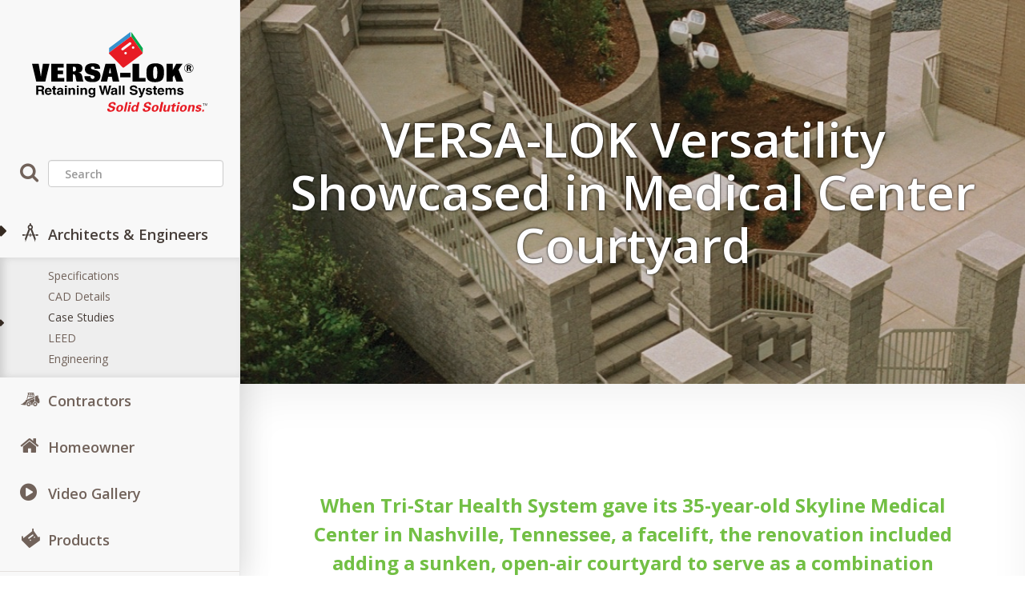

--- FILE ---
content_type: text/html; charset=UTF-8
request_url: https://www.versa-lok.com/architect-engineer/case-studies/skyline-medical
body_size: 5361
content:
<!DOCTYPE html>
<!--[if lt IE 7]>      <html class="no-js lt-ie9 lt-ie8 lt-ie7"> <![endif]-->
<!--[if IE 7]>         <html class="no-js lt-ie9 lt-ie8"> <![endif]-->
<!--[if IE 8]>         <html class="no-js lt-ie9"> <![endif]-->
<!--[if gt IE 8]><!--> <html class="no-js"> <!--<![endif]-->
<head>
    <meta charset="utf-8"  />
  <!--  <meta http-equiv="content-type"  charset="utf-8" />-->
  <meta http-equiv="X-UA-Compatible" content="IE=edge"/>
  <meta name="viewport" content="width=device-width, initial-scale=1" />
  <base href="https://www.versa-lok.com/" />
  
  <title>Skyline Medical | Versa-Lok</title>

  <!-- Facebook and Twitter integration -->
  <meta name="description" content="When Tri-Star Health System gave its 35-year-old Skyline Medical Center in Nashville, Tennessee, a facelift, the renovation included adding a sunken, open-air courtyard to serve as a combination dining-waiting area for visitors and patients."/>
  <meta property="og:title" content="Skyline Medical"/>
   
  <meta property="og:image" content="https://www.versa-lok.com//assets/image-cache/sites/versalok2016/uploads/images/0/meta/2-0.VL7_104%20-web%202.72113c72.jpg"/>
  <meta property="og:url" content="https://www.versa-lok.com/architect-engineer/case-studies/skyline-medical"/>
  <meta property="og:site_name" content="Versa-Lok"/>
  <meta property="og:description" content="When Tri-Star Health System gave its 35-year-old Skyline Medical Center in Nashville, Tennessee, a facelift, the renovation included adding a sunken, open-air courtyard to serve as a combination dining-waiting area for visitors and patients."/>
  <meta name="twitter:title" content="Skyline Medical" />
  <meta name="twitter:url" content="https://www.versa-lok.com/architect-engineer/case-studies/skyline-medical" />
  <meta name="twitter:card" content="" />

  <link rel="icon" type="image/png" href="/assets/sites/versalok2016/images/favicon.png" />
  <!--<link rel="alternate" href="https://www.versa-lok.com/" hreflang="en"/>-->
  
 <link rel="stylesheet" href="https://use.fontawesome.com/releases/v5.8.1/css/all.css" integrity="sha384-50oBUHEmvpQ+1lW4y57PTFmhCaXp0ML5d60M1M7uH2+nqUivzIebhndOJK28anvf" crossorigin="anonymous">
  <link href="//netdna.bootstrapcdn.com/bootstrap/3.0.0/css/bootstrap-glyphicons.css" rel="stylesheet" />
  <link rel="stylesheet" href="/assets/sites/versalok2016/template/css/all.css" />
  <script> </script>   
  <script src="/assets/sites/base/js/lazysizes.min.js"></script>
  <!-- Google Tag Manager -->
<script>(function(w,d,s,l,i){w[l]=w[l]||[];w[l].push({'gtm.start':
new Date().getTime(),event:'gtm.js'});var f=d.getElementsByTagName(s)[0],
j=d.createElement(s),dl=l!='dataLayer'?'&l='+l:'';j.async=true;j.src=
'https://www.googletagmanager.com/gtm.js?id='+i+dl;f.parentNode.insertBefore(j,f);
})(window,document,'script','dataLayer','GTM-WJGVGTT');</script>
<!-- End Google Tag Manager -->

</head>
<body class="template-15 
page-inner 
page-id-1385 page-alias-skyline-medical 
page-parent-228 
page-section-architect-engineer" data-spy="scroll" data-target="#product-nav">

<!-- Google Tag Manager (noscript) -->
<noscript><iframe src=https://www.googletagmanager.com/ns.html?id=GTM-WJGVGTT
height="0" width="0" style="display:none;visibility:hidden"></iframe></noscript>
<!-- End Google Tag Manager (noscript) -->

<a href="#main-content" class="hidden focusable skip-link">
  Skip to main content
</a>
 <nav class=" mobile-nav navbar navbar-default navbar-fixed-top visible-xs visible-sm visible-md">
      <div class="navbar-header">
         <a href="#" class="js-fh5co-nav-toggle fh5co-nav-toggle" data-toggle="offcanvas" data-target="#navbar" aria-expanded="false" aria-controls="navbar"><i></i></a>
          </button>
           <a class="logo" href="/">
      
      <img src="/assets/sites/versalok2016/images/logo.svg" class="polychromatic" alt="Versa-Lok"/>
      
      <h1 class="site-name">Versa-Lok</h1>
    </a>
        </div>
     
 </nav>
<header class="navmenu navmenu-default navmenu-fixed-left offcanvas-sm" id="navbar" role="banner">
  <div class="region region-navigation">
    <!-- Mobile Toggle Menu Button -->
   
    <a class="logo hidden-xs hidden-sm" href="/">
      
      <img src="/assets/sites/versalok2016/images/logo.svg" class="polychromatic" alt="Versa-Lok"/>
      
      <h1 class="site-name">Versa-Lok</h1>
    </a>
  </div>
 


  <nav role="navigation"  class="navigation navigation-main primary-nav">
     
          <ul class="menu nav navmenu-nav">
              <li class="dropdown-disabled">
                  <a class="fa fa-search">     
                   <div class="search-block-form" style="">
                        
<div class="site-search-ajax">
    <form class="sisea-search-form" action="search" method="get">
    <input class="form-control" type="text" name="search" id="search" placeholder="Search" value="" />
    <input type="hidden" name="id" value="208" /> 
</form>
</div>
<div id="ajax-search-results" class="ajax-search-results dropdown-menu-right dropdown-menu " style="position:fixed; z-index:99;top: 0;
    left: 300px;">

</div>
                    </div>
                </a>
              </li>
          </ul>
          
   
      
    <ul class="menu nav navmenu-nav"><li class="first dropdown-disabled active open"><a href="architect-engineer/" data-toggle="dropdown-disabled" class="fa icon-architect">Architects & Engineers</a><ul class="dropdown-menu navmenu-nav"><li class="first"><a href="architect-engineer/specifications" >Specifications</a></li><li><a href="architect-engineer/cad-details" >CAD Details</a></li><li class="active open"><a href="architect-engineer/case-studies/" >Case Studies</a></li><li><a href="architect-engineer/leed" >LEED</a></li><li class="last dropdown-disabled"><a href="architect-engineer/engineering/" data-toggle="dropdown-disabled" >Engineering</a><ul class="dropdown-menu navmenu-nav"><li class="first"><a href="architect-engineer/engineering/engineering-methods" >Engineering Methods</a></li></ul></li></ul></li><li class="dropdown-disabled"><a href="contractor/" data-toggle="dropdown-disabled" class="fa icon-contractor">Contractors</a><ul class="dropdown-menu navmenu-nav"><li class="first"><a href="contractor/estimating-software" >Estimating Software</a></li><li><a href="https://www.versa-tech.versa-lok.com" >Online Installation Course</a></li><li class="dropdown-disabled"><a href="installation-seminars" data-toggle="dropdown-disabled" >Installation Seminars</a><ul class="dropdown-menu navmenu-nav"><li class="first"><a href="contractor/installation-seminars/ncma-certification" >NCMA Certification</a></li></ul></li><li><a href="contractor/training-materials" >Training Materials</a></li><li class="last"><a href="contractor/construction-details" >Construction Details</a></li></ul></li><li class="dropdown-disabled"><a href="homeowner/" data-toggle="dropdown-disabled" class="fa fa-home">Homeowner</a><ul class="dropdown-menu navmenu-nav"><li class="first"><a href="homeowner/glossary" >Glossary</a></li><li><a href="homeowner/installation-tips" >Installation Tips</a></li><li class="last"><a href="homeowner/detail-drawings" >Detail Drawings</a></li></ul></li><li><a href="video-gallery" class="fa fa-play-circle">Video Gallery</a></li><li class="last dropdown-disabled"><a href="products/" data-toggle="dropdown-disabled" class="fa icon-product">Products</a><ul class="dropdown-menu navmenu-nav"><li class="first dropdown-disabled"><a href="products/residential/" data-toggle="dropdown-disabled" >Residential</a><ul class="dropdown-menu navmenu-nav"><li class="first"><a href="products/residential/standard/" >Standard</a></li><li><a href="products/residential/mosaic/" >Mosaic</a></li><li><a href="products/residential/mosaic-grande/" >Mosaic Grande</a></li><li><a href="products/residential/harmony/" >Harmony</a></li><li><a href="products/residential/cobble/" >Cobble</a></li><li><a href="products/residential/accent/" >Accent</a></li><li><a href="products/residential/nexus/" >Nexus</a></li><li><a href="products/residential/square-foot/" >Square Foot</a></li><li><a href="products/residential/square-foot-cleancut/" >Square Foot Smooth (CleanCut)</a></li><li><a href="products/residential/versa-green/" >VERSA-Green</a></li><li class="last"><a href="products/residential/cap-units/" >Cap Units</a></li></ul></li><li class="dropdown-disabled"><a href="products/commercial/" data-toggle="dropdown-disabled" >Commercial</a><ul class="dropdown-menu navmenu-nav"><li class="first"><a href="products/residential/standard/" >Standard</a></li><li><a href="products/residential/mosaic/" >Mosaic</a></li><li><a href="products/residential/harmony/" >Harmony</a></li><li><a href="products/residential/accent/" >Accent</a></li><li><a href="products/residential/versa-green/" >VERSA-Green</a></li><li><a href="products/residential/cobble/" >Cobble</a></li><li><a href="products/residential/square-foot/" >Square Foot</a></li><li><a href="products/residential/square-foot-cleancut/" >Square Foot CleanCut</a></li><li><a href="products/commercial/ultra/" >Ultra</a></li><li><a href="products/residential/mosaic-grande/" >Mosaic Grande</a></li><li class="last"><a href="products/residential/cap-units/" >Cap Units</a></li></ul></li><li class="dropdown-disabled"><a href="products/big-block/" data-toggle="dropdown-disabled" >Big Block</a><ul class="dropdown-menu navmenu-nav"><li class="first"><a href="products/big-block/brute/" >Brute</a></li><li class="last"><a href="products/big-block/bronco/" >Bronco</a></li></ul></li><li class="dropdown-disabled"><a href="products/geo-grid/" data-toggle="dropdown-disabled" >Geogrid</a><ul class="dropdown-menu navmenu-nav"><li class="first"><a href="products/geo-grid/versa-grid" >VERSA-Grid</a></li></ul></li><li class="last dropdown-disabled"><a href="products/accessories/" data-toggle="dropdown-disabled" >Accessories</a><ul class="dropdown-menu navmenu-nav"><li class="first"><a href="products/geo-grid/versa-grid" >VERSA-Grid</a></li><li><a href="products/accessories/versa-tuff" >VERSA-TUFF® Pins</a></li><li><a href="products/accessories/versa-lifter" >VERSA-Lifter</a></li><li><a href="products/accessories/versa-lok-fabric" >VERSA-LOK Fabric</a></li><li class="last"><a href="products/accessories/versa-lok®-concrete-adhesive" >VERSA-LOK® Concrete Adhesive</a></li></ul></li></ul></li></ul>
    <!--214-->
    
      
  </nav>
  <nav role="navigation" class="navigation navigation-utility">
    

    
    <ul class="menu nav navmenu-nav"><li class="first"><a href="where-to-buy" >Where to Buy / Local Info</a></li><li><a href="commercial" >Commercial Photo Gallery</a></li><li><a href="residential" >Residential Photo Gallery</a></li><li><a href="http://www.versa-tech.versa-lok.com" >VERSA-TECH Online Academy</a></li><li><a href="about/" >About Us</a></li><li><a href="faq" >FAQ</a></li><li><a href="literature-and-dvds/" >Literature & DVDs</a></li><li class="last"><a href="architect-engineer/case-studies/" >Case Studies</a></li></ul>
  </nav>
  
  <div class="contact">
      
      <div class="address">2025 Centre Pointe Blvd. <br />
Mendota Heights, MN 55120</div><br />
     
      <div class="phone"><a href="tel://(651) 770-3166">(651) 770-3166</a> phone<br/>
      <a href="mailto:versalok@versa-lok.com">versalok@versa-lok.com</a> Email</p></div>
  </div>
</header>

<div class="container-fluid">
  <div role="main" class="content-wrapper">
    
<div class="section section-fluid masthead text-center   has-photo">
        
      <div class="overlay lazyload parallax" 
        style="background-image:url(/assets/image-cache/sites/versalok2016/uploads/images/0/meta/2-0.VL7_104%20-web%202.50b26521.jpg);"
        data-bg="/assets/image-cache/sites/versalok2016/uploads/images/0/meta/2-0.VL7_104%20-web%202.2bc8d490.jpg"
        ></div>
        
      <div class="container masthead-title">
            <h1>VERSA-LOK Versatility Showcased in Medical Center Courtyard</h1>
  
      </div>
</div>
    
            <div id="main-content">
            <div class="section " style="">
  
	<div class="container">
		<h3 class="callout"><b>When Tri-Star Health System gave its 35-year-old Skyline Medical Center in Nashville, Tennessee, a facelift, the renovation included adding a sunken, open-air courtyard to serve as a combination dining-waiting area for visitors and patients.</b></h3>

<div class="layout 
">
    
<div class="row  ">
        <div class="col-md-6 ">
         
    <p>Nashville A&E firm Gresham Smith and Partners designed a space populated with trees, tiered plantings and fountains and defined by irregular-shaped segmental retaining walls. A terraced stairway connects the courtyard with a parking lot above. Freestanding columns tower over the stairs like sentries, adding an extra dimension.
</p>
<p>GS&P wanted an attractive 
<span class="glossary-term" data-toggle="tooltip" data-html="true" title="&lt;p&gt;Segmental Retaining Walls (SRWs) are dry-stacked, mortarless walls made of 100 pecent, low-absorption, high-strength concrete blocks, or units.&lt;/p&gt;">SRW</span>
 system that matched the existing structure and could be modified to create curves, corners, stairs and columns—all without costly specialty units. They found it in VERSA-LOK Standard.
</p>
<p>For example, the columns were constructed by splitting the solid VERSA-LOK Standard units in half and securing them with VERSA-LOK Concrete Adhesive. Concrete was poured in the center, along with rebar, for additional reinforcement.
</p>

        </div>
        <div class="col-md-6 ">
         
<div class="text-center-block  photo">
    
    
  <img
      src="/assets/image-cache/VL7_104_web_2.aedd3668.jpg "
      data-src="/assets/image-cache/VL7_104_web_2.a2a80c3b.jpg"
      class="img-responsive lazyload center-block "
      alt=""
  />
 
  
  </div>
        </div>
</div>

</div>

 
    <p>In addition to its solid construction and design versatility, said Tom Martin, landscape architect at Gresham Smith and Partners, “We chose the VERSA-LOK system because of its relative low cost, good local engineering support and seasoned installation personnel.”
</p>

	</div>
</div>
            
        </div>
   <div class="case-study-meta section">
       <div class="container">
           <div class="col-md-12 section-heading text-center" id="finished-terrace-wall">
    	    <h2 class="to-animate fadeInUp animated">About the Project</h2>
    		   
            </div>
            <dl class="dl-horizontal">
                <dt>Location</dt>
                <dd>Nashville, TN</dd>
                
                
                <dt>Owner</dt>
                <dd>Tri-Star Health System, Nashville, TN</dd>
                
                
                 <dt>Designer</dt>
                <dd>Gresham Smith & Partners, Nashville, TN</dd>
                
                 <dt>Contractor</dt>
                <dd>Wasco, Inc., Nashville, TN</dd>
                
                 <dt>Manufacturer</dt>
                <dd>VERSA-LOK South, Mufreesboro, TN</dd>
                 <dt>Products Used</dt>
                <dd><ul class="list-unstyled"><li class="first"><a href="products/residential/standard/" >Standard</a></li></ul><!--243--> </dd>
                 <dt>Product Color</dt>
                <dd></dd>
                 <dt>Square Feet</dt>
                <dd>12,518 sq. ft.</dd>
                
            </dl>
        </div>
       
   </div>
    <!--eof content -->
    <div class="section invert footer">
      <footer class="container">
        <div class="row ">
    <div class=" col-xs-12">
        <div class="footer-nav-wrap clearfix">
<ul class="footer-nav nav navbar-nav navbar-inverted "><li class="first"><a href="about/" >About Us</a></li><li><a href="faq" >FAQ</a></li><li><a href="contact/" >Contact Us</a></li><li><a href="licensee-and-dealer-resources" >Licensees and Dealers</a></li><li><a href="sitemap" >Site Map</a></li><li><a href="privacy-policy" >Privacy Policy</a></li><li><a href="licensees-and-dealers/" >Log In</a></li><li class="last"><a href="legal-information" >Legal</a></li></ul>


</div>
<p> &copy 2026 Kiltie Corporation</p>
    </div>
</div>
        <p class="small"><a href="http://himmdesign.com">Himmelberger Design a Minneapolis Based MODX Web Design Company</a></p>
      </footer>
    </div>
</div><!-- /content-wrapper -->
</div><!-- /container-fluid -->
  
  
  <script src="/assets/sites/base/js/all.js"></script>
  <!--<script src="/assets/sites/versalok2016/template/js/all.js"></script>-->

  
  <script>
    (function(i,s,o,g,r,a,m){i['GoogleAnalyticsObject']=r;i[r]=i[r]||function(){
        (i[r].q=i[r].q||[]).push(arguments)},i[r].l=1*new Date();a=s.createElement(o),
      m=s.getElementsByTagName(o)[0];a.async=1;a.src=g;m.parentNode.insertBefore(a,m)
    })(window,document,'script','https://www.google-analytics.com/analytics.js','ga');

    ga('create', 'UA-470235-2', 'auto');
    ga('send', 'pageview');
  </script>


<script type="text/javascript">
$(document).ready(function() {
    $(".site-search-ajax .sisea-search-form").submit(function () {
        $("#ajax-search-results").load("/ajax-search-results",$(".sisea-search-form").serialize(), function() {
            $("#ajax-search-results .close").on('click', function(e) {
                $("#ajax-search-results").fadeOut().empty();
            });
            $(this).fadeIn();
        });
        return false;
    });
    $(".site-search-ajax .sisea-search-form input").keyup(function() {
        if(this.value.length > 2) {
            $("#ajax-search-results").load("/ajax-search-results",$(".sisea-search-form").serialize(), function() {
                $("#ajax-search-results .close").on('click', function(e) {
                    $("#ajax-search-results").fadeOut().empty();
                });
                $(this).fadeIn();
            });
            
        }
        else {
          $("#ajax-search-results").fadeOut();
        }
    });
});
</script>
  

</body>

<!--
0.0331 s	 Query Time (in seconds)
32 Queries. Number of requests (queries) made for the page-load where this appears.
0.4059 s	 PHP parsing time (in seconds)
0.4390 s	 Total load time (in seconds)
cache	 Source of the load (usually, this reads 'database', but presumably this could also be 'cache' ???)
-->
</html>

--- FILE ---
content_type: application/javascript
request_url: https://www.versa-lok.com/assets/sites/base/js/lazysizes.min.js
body_size: 14870
content:
!function(o,r){"use strict";var s,e,t,l,c,d,a,u,n,i;function f(){this.ratioElems=r.getElementsByClassName("lazyaspectratio"),this._setupEvents(),this.processImages()}o.addEventListener&&(s=Array.prototype.forEach,c=/^picture$/i,a="img["+(d="data-aspectratio")+"]",u=function(e){return o.matchMedia?(u=function(e){return!e||(matchMedia(e)||{}).matches})(e):o.Modernizr&&Modernizr.mq?!e||Modernizr.mq(e):!e},f.prototype={_setupEvents:function(){function t(e){e.naturalWidth<36?a.addAspectRatio(e,!0):a.removeAspectRatio(e,!0)}function e(){a.processImages()}var i,a=this;function n(){s.call(a.ratioElems,t)}r.addEventListener("load",function(e){e.target.getAttribute&&e.target.getAttribute(d)&&t(e.target)},!0),addEventListener("resize",function(){clearTimeout(i),i=setTimeout(n,99)}),r.addEventListener("DOMContentLoaded",e),addEventListener("load",e)},processImages:function(e){for(var t=("length"in(e=e||r)&&!e.nodeName?e:e.querySelectorAll(a)),i=0;i<t.length;i++)36<t[i].naturalWidth?this.removeAspectRatio(t[i]):this.addAspectRatio(t[i])},getSelectedRatio:function(e){var t,i,a,n,r,s=e.parentNode;if(s&&c.test(s.nodeName||""))for(t=0,i=(a=s.getElementsByTagName("source")).length;t<i;t++)if(n=a[t].getAttribute("data-media")||a[t].getAttribute("media"),o.lazySizesConfig&&lazySizesConfig.customMedia[n]&&(n=lazySizesConfig.customMedia[n]),u(n)){r=a[t].getAttribute(d);break}return r||e.getAttribute(d)||""},parseRatio:(n=/^\s*([+\d\.]+)(\s*[\/x]\s*([+\d\.]+))?\s*$/,i={},function(e){return!i[e]&&e.match(n)&&(RegExp.$3?i[e]=RegExp.$1/RegExp.$3:i[e]=+RegExp.$1),i[e]}),addAspectRatio:function(e,t){var i,a=e.offsetWidth,n=e.offsetHeight;t||(t=e,i="lazyaspectratio",l?l(t).addClass(i):o.lazySizes?lazySizes.aC(t,i):t.classList.add(i)),a<36&&n<=0?(a||n&&o.console)&&console.log("Define width or height of image, so we can calculate the other dimension"):(t=this.getSelectedRatio(e),(t=this.parseRatio(t))&&(a?e.style.height=a/t+"px":e.style.width=n*t+"px"))},removeAspectRatio:function(e){var t,i;t=e,i="lazyaspectratio",l?l(t).removeClass(i):o.lazySizes?lazySizes.rC(t,i):t.classList.remove(i),e.style.height="",e.style.width="",e.removeAttribute(d)}},(t=function(){(l=o.jQuery||o.Zepto||o.shoestring||o.$)&&l.fn&&!l.fn.imageRatio&&l.fn.filter&&l.fn.add&&l.fn.find?l.fn.imageRatio=function(){return e.processImages(this.find(a).add(this.filter(a))),this}:l=!1})(),setTimeout(t),e=new f,o.imageRatio=e,"object"==typeof module&&module.exports?module.exports=e:"function"==typeof define&&define.amd&&define(e))}(window,document),function(o,r){"use strict";function e(){this.ratioElems=r.getElementsByClassName("lazyaspectratio"),this._setupEvents(),this.processImages()}var t,i,s,u,c,l,a,d,f,n;o.addEventListener&&(u=Array.prototype.forEach,c=/^picture$/i,a="img["+(l="data-aspectratio")+"]",d=function(e){return o.matchMedia?(d=function(e){return!e||(matchMedia(e)||{}).matches})(e):o.Modernizr&&Modernizr.mq?!e||Modernizr.mq(e):!e},e.prototype={_setupEvents:function(){function t(e){e.naturalWidth<36?a.addAspectRatio(e,!0):a.removeAspectRatio(e,!0)}function e(){a.processImages()}var i,a=this;function n(){u.call(a.ratioElems,t)}r.addEventListener("load",function(e){e.target.getAttribute&&e.target.getAttribute(l)&&t(e.target)},!0),addEventListener("resize",function(){clearTimeout(i),i=setTimeout(n,99)}),r.addEventListener("DOMContentLoaded",e),addEventListener("load",e)},processImages:function(e){for(var t=("length"in(e=e||r)&&!e.nodeName?e:e.querySelectorAll(a)),i=0;i<t.length;i++)36<t[i].naturalWidth?this.removeAspectRatio(t[i]):this.addAspectRatio(t[i])},getSelectedRatio:function(e){var t,i,a,n,r,s=e.parentNode;if(s&&c.test(s.nodeName||""))for(t=0,i=(a=s.getElementsByTagName("source")).length;t<i;t++)if(n=a[t].getAttribute("data-media")||a[t].getAttribute("media"),o.lazySizesConfig&&lazySizesConfig.customMedia[n]&&(n=lazySizesConfig.customMedia[n]),d(n)){r=a[t].getAttribute(l);break}return r||e.getAttribute(l)||""},parseRatio:(f=/^\s*([+\d\.]+)(\s*[\/x]\s*([+\d\.]+))?\s*$/,n={},function(e){return!n[e]&&e.match(f)&&(RegExp.$3?n[e]=RegExp.$1/RegExp.$3:n[e]=+RegExp.$1),n[e]}),addAspectRatio:function(e,t){var i,a=e.offsetWidth,n=e.offsetHeight;return t||(t=e,i="lazyaspectratio",s?s(t).addClass(i):o.lazySizes?lazySizes.aC(t,i):t.classList.add(i)),a<36&&n<=0?void((a||n&&o.console)&&console.log("Define width or height of image, so we can calculate the other dimension")):(t=this.getSelectedRatio(e),void((t=this.parseRatio(t))&&(a?e.style.height=a/t+"px":e.style.width=n*t+"px")))},removeAspectRatio:function(e){var t,i;t=e,i="lazyaspectratio",s?s(t).removeClass(i):o.lazySizes?lazySizes.rC(t,i):t.classList.remove(i),e.style.height="",e.style.width="",e.removeAttribute(l)}},(i=function(){(s=o.jQuery||o.Zepto||o.shoestring||o.$)&&s.fn&&!s.fn.imageRatio&&s.fn.filter&&s.fn.add&&s.fn.find?s.fn.imageRatio=function(){return t.processImages(this.find(a).add(this.filter(a))),this}:s=!1})(),setTimeout(i),t=new e,o.imageRatio=t,"object"==typeof module&&module.exports?module.exports=t:"function"==typeof define&&define.amd&&define(t))}(window,document),function(g,z){"use strict";var m,y;g.addEventListener&&(m=g.requestAnimationFrame||setTimeout,y=function(){function u(e){for(var t,i,a=0,n=e.length;a<n;a++)(i=(t=e[a]).target).getAttribute(t.attributeName)&&(i="source"==i.localName&&i.parentNode?i.parentNode.querySelector("img"):i)&&d.test(i.className)&&function(e){m(function(){s.rC(e,o.loadedClass),o.unloadedClass&&s.rC(e,o.unloadedClass),s.aC(e,o.lazyClass)})}(i)}var e,t,i,a,n,r,s=g.lazySizes,o=s.cfg,l={"data-bgset":1,"data-include":1,"data-poster":1,"data-bg":1,"data-script":1},d="(\\s|^)("+o.loadedClass,c=z.documentElement;function f(){u(r),n=!(r=[])}o.unloadedClass&&(d+="|"+o.unloadedClass),d+="|"+o.loadingClass+")(\\s|$)",d=new RegExp(d),l[o.srcAttr]=1,l[o.srcsetAttr]=1,t=g.MutationObserver?(i=new MutationObserver(u),e=function(){a||(a=!0,i.observe(c,{subtree:!0,attributes:!0,attributeFilter:Object.keys(l)}))},function(){a&&(a=!1,i.disconnect())}):(c.addEventListener("DOMAttrModified",(r=[],function(e){a&&l[e.attrName]&&e.newValue&&(r.push({target:e.target,attributeName:e.attrName}),n||(setTimeout(f),n=!0))}),!0),e=function(){a=!0},function(){a=!1}),addEventListener("lazybeforeunveil",t,!0),addEventListener("lazybeforeunveil",e),addEventListener("lazybeforesizes",t,!0),addEventListener("lazybeforesizes",e),e(),removeEventListener("lazybeforeunveil",y)},addEventListener("lazybeforeunveil",y))}(window,document),function(g,z){"use strict";var m,y;g.addEventListener&&(m=g.requestAnimationFrame||setTimeout,y=function(){function u(e){for(var t,i,a=0,n=e.length;a<n;a++)(i=(t=e[a]).target).getAttribute(t.attributeName)&&((i="source"==i.localName&&i.parentNode?i.parentNode.querySelector("img"):i)&&d.test(i.className)&&function(e){m(function(){s.rC(e,o.loadedClass),o.unloadedClass&&s.rC(e,o.unloadedClass),s.aC(e,o.lazyClass)})}(i))}var e,t,i,a,n,r,s=g.lazySizes,o=s.cfg,l={"data-bgset":1,"data-include":1,"data-poster":1,"data-bg":1,"data-script":1},d="(\\s|^)("+o.loadedClass,c=z.documentElement;function f(){u(r),n=!(r=[])}o.unloadedClass&&(d+="|"+o.unloadedClass),d+="|"+o.loadingClass+")(\\s|$)",d=new RegExp(d),l[o.srcAttr]=1,l[o.srcsetAttr]=1,t=g.MutationObserver?(i=new MutationObserver(u),e=function(){a||(a=!0,i.observe(c,{subtree:!0,attributes:!0,attributeFilter:Object.keys(l)}))},function(){a&&(a=!1,i.disconnect())}):(c.addEventListener("DOMAttrModified",(r=[],function(e){a&&l[e.attrName]&&e.newValue&&(r.push({target:e.target,attributeName:e.attrName}),n||(setTimeout(f),n=!0))}),!0),e=function(){a=!0},function(){a=!1}),addEventListener("lazybeforeunveil",t,!0),addEventListener("lazybeforeunveil",e),addEventListener("lazybeforesizes",t,!0),addEventListener("lazybeforesizes",e),e(),removeEventListener("lazybeforeunveil",y)},addEventListener("lazybeforeunveil",y))}(window,document),function(){"use strict";var l,d,u,a,n,c;window.addEventListener&&(l=/\s+/g,d=/\s*\|\s+|\s+\|\s*/g,u=/^(.+?)(?:\s+\[\s*(.+?)\s*\])?$/,a=/\(|\)|'/,n={contain:1,cover:1},c=function(e){var t,i;e.target._lazybgset&&(t=(e=e.target)._lazybgset,(i=e.currentSrc||e.src)&&(t.style.backgroundImage="url("+(a.test(i)?JSON.stringify(i):i)+")"),e._lazybgsetLoading&&(lazySizes.fire(t,"_lazyloaded",{},!1,!0),delete e._lazybgsetLoading))},addEventListener("lazybeforeunveil",function(e){var t,i,a,n,r,s,o;!e.defaultPrevented&&(t=e.target.getAttribute("data-bgset"))&&(s=e.target,(o=document.createElement("img")).alt="",o._lazybgsetLoading=!0,e.detail.firesLoad=!0,e=t,t=s,s=o,i=document.createElement("picture"),a=t.getAttribute(lazySizesConfig.sizesAttr),n=t.getAttribute("data-ratio"),r=t.getAttribute("data-optimumx"),t._lazybgset&&t._lazybgset.parentNode==t&&t.removeChild(t._lazybgset),Object.defineProperty(s,"_lazybgset",{value:t,writable:!0}),Object.defineProperty(t,"_lazybgset",{value:i,writable:!0}),e=e.replace(l," ").split(d),i.style.display="none",s.className=lazySizesConfig.lazyClass,1!=e.length||a||(a="auto"),e.forEach(function(e){var t=document.createElement("source");a&&"auto"!=a&&t.setAttribute("sizes",a),e.match(u)&&(t.setAttribute(lazySizesConfig.srcsetAttr,RegExp.$1),RegExp.$2&&t.setAttribute("media",lazySizesConfig.customMedia[RegExp.$2]||RegExp.$2)),i.appendChild(t)}),a&&(s.setAttribute(lazySizesConfig.sizesAttr,a),t.removeAttribute(lazySizesConfig.sizesAttr),t.removeAttribute("sizes")),r&&s.setAttribute("data-optimumx",r),n&&s.setAttribute("data-ratio",n),i.appendChild(s),t.appendChild(i),setTimeout(function(){lazySizes.loader.unveil(o),lazySizes.rAF(function(){lazySizes.fire(o,"_lazyloaded",{},!0,!0),o.complete&&c({target:o})})}))}),document.addEventListener("load",c,!0),window.addEventListener("lazybeforesizes",function(e){var t,i,a;e.target._lazybgset&&e.detail.dataAttr&&(i=e.target._lazybgset,i=i,a=(getComputedStyle(i)||{getPropertyValue:function(){}}).getPropertyValue("background-size"),t=a=!n[a]&&n[i.style.backgroundSize]?i.style.backgroundSize:a,n[t]&&(e.target._lazysizesParentFit=t,lazySizes.rAF(function(){e.target.setAttribute("data-parent-fit",t),e.target._lazysizesParentFit&&delete e.target._lazysizesParentFit})))},!0),document.documentElement.addEventListener("lazybeforesizes",function(e){var t;!e.defaultPrevented&&e.target._lazybgset&&(e.detail.width=(e=e.target._lazybgset,t=lazySizes.gW(e,e.parentNode),(!e._lazysizesWidth||t>e._lazysizesWidth)&&(e._lazysizesWidth=t),e._lazysizesWidth))}))}(),function(){"use strict";var l,d,u,a,n,c;window.addEventListener&&(l=/\s+/g,d=/\s*\|\s+|\s+\|\s*/g,u=/^(.+?)(?:\s+\[\s*(.+?)\s*\])?$/,a=/\(|\)|'/,n={contain:1,cover:1},c=function(e){var t,i;e.target._lazybgset&&(t=(e=e.target)._lazybgset,(i=e.currentSrc||e.src)&&(t.style.backgroundImage="url("+(a.test(i)?JSON.stringify(i):i)+")"),e._lazybgsetLoading&&(lazySizes.fire(t,"_lazyloaded",{},!1,!0),delete e._lazybgsetLoading))},addEventListener("lazybeforeunveil",function(e){var t,i,a,n,r,s,o;!e.defaultPrevented&&(i=e.target.getAttribute("data-bgset"))&&(a=e.target,(t=document.createElement("img")).alt="",t._lazybgsetLoading=!0,e.detail.firesLoad=!0,e=i,i=a,a=t,n=document.createElement("picture"),r=i.getAttribute(lazySizesConfig.sizesAttr),s=i.getAttribute("data-ratio"),o=i.getAttribute("data-optimumx"),i._lazybgset&&i._lazybgset.parentNode==i&&i.removeChild(i._lazybgset),Object.defineProperty(a,"_lazybgset",{value:i,writable:!0}),Object.defineProperty(i,"_lazybgset",{value:n,writable:!0}),e=e.replace(l," ").split(d),n.style.display="none",a.className=lazySizesConfig.lazyClass,1!=e.length||r||(r="auto"),e.forEach(function(e){var t=document.createElement("source");r&&"auto"!=r&&t.setAttribute("sizes",r),e.match(u)&&(t.setAttribute(lazySizesConfig.srcsetAttr,RegExp.$1),RegExp.$2&&t.setAttribute("media",lazySizesConfig.customMedia[RegExp.$2]||RegExp.$2)),n.appendChild(t)}),r&&(a.setAttribute(lazySizesConfig.sizesAttr,r),i.removeAttribute(lazySizesConfig.sizesAttr),i.removeAttribute("sizes")),o&&a.setAttribute("data-optimumx",o),s&&a.setAttribute("data-ratio",s),n.appendChild(a),i.appendChild(n),setTimeout(function(){lazySizes.loader.unveil(t),lazySizes.rAF(function(){lazySizes.fire(t,"_lazyloaded",{},!0,!0),t.complete&&c({target:t})})}))}),document.addEventListener("load",c,!0),window.addEventListener("lazybeforesizes",function(e){var t,i,a;e.target._lazybgset&&e.detail.dataAttr&&(i=e.target._lazybgset,i=i,a=(getComputedStyle(i)||{getPropertyValue:function(){}}).getPropertyValue("background-size"),t=a=!n[a]&&n[i.style.backgroundSize]?i.style.backgroundSize:a,n[t]&&(e.target._lazysizesParentFit=t,lazySizes.rAF(function(){e.target.setAttribute("data-parent-fit",t),e.target._lazysizesParentFit&&delete e.target._lazysizesParentFit})))},!0),document.documentElement.addEventListener("lazybeforesizes",function(e){var t;!e.defaultPrevented&&e.target._lazybgset&&(e.detail.width=(e=e.target._lazybgset,t=lazySizes.gW(e,e.parentNode),(!e._lazysizesWidth||t>e._lazysizesWidth)&&(e._lazysizesWidth=t),e._lazysizesWidth))}))}(),function(e){"use strict";function t(){var n,i,a,r;function s(e,t){return((getComputedStyle(e,t)||{getPropertyValue:function(){}}).getPropertyValue("content")||"none").replace(i,"").trim()}function o(e,t){e.split(a).forEach(function(e){e.match(r)&&(t[RegExp.$1]=RegExp.$2)})}e.lazySizes&&!e.lazySizes.getCustomMedias&&((n=e.lazySizes).getCustomMedias=(i=/['"]/g,a=/\s*\|\s*/g,r=/^([a-z0-9_-]+)\s*:\s*(.+)$/i,function(e,t){return e=e||n.cfg.customMedia,t=t||document.querySelector("html"),o(s(t,":before"),e),o(s(t,":after"),e),e}),n.updateCustomMedia=function(){var e,t,i,a=l.querySelectorAll("source[media][data-media][srcset]");for(n.getCustomMedias(),e=0,t=a.length;e<t;e++)(i=n.cfg.customMedia[a[e].getAttribute("data-media")||a[e].getAttribute("media")])&&a[e].setAttribute("media",i);for(e=0,t=(a=l.querySelector("source[media][data-media][srcset] ~ img")).length;e<t;e++)n.uP(a[e]);n.autoSizer.checkElems()},n.getCustomMedias(),l.removeEventListener("lazybeforeunveil",t))}var l=document.documentElement;e.addEventListener&&(l.addEventListener("lazybeforeunveil",t),t(),setTimeout(t))}(window),function(e){"use strict";function t(){var n,i,a,r;function s(e,t){return((getComputedStyle(e,t)||{getPropertyValue:function(){}}).getPropertyValue("content")||"none").replace(i,"").trim()}function o(e,t){e.split(a).forEach(function(e){e.match(r)&&(t[RegExp.$1]=RegExp.$2)})}e.lazySizes&&!e.lazySizes.getCustomMedias&&((n=e.lazySizes).getCustomMedias=(i=/['"]/g,a=/\s*\|\s*/g,r=/^([a-z0-9_-]+)\s*:\s*(.+)$/i,function(e,t){return e=e||n.cfg.customMedia,t=t||document.querySelector("html"),o(s(t,":before"),e),o(s(t,":after"),e),e}),n.updateCustomMedia=function(){var e,t,i,a=l.querySelectorAll("source[media][data-media][srcset]");for(n.getCustomMedias(),e=0,t=a.length;e<t;e++)(i=n.cfg.customMedia[a[e].getAttribute("data-media")||a[e].getAttribute("media")])&&a[e].setAttribute("media",i);for(e=0,t=(a=l.querySelector("source[media][data-media][srcset] ~ img")).length;e<t;e++)n.uP(a[e]);n.autoSizer.checkElems()},n.getCustomMedias(),l.removeEventListener("lazybeforeunveil",t))}var l=document.documentElement;e.addEventListener&&(l.addEventListener("lazybeforeunveil",t),t(),setTimeout(t))}(window),function(o){"use strict";var l,e=o.createElement("img");!("srcset"in e)||"sizes"in e||window.HTMLPictureElement||(l=/^picture$/i,o.addEventListener("lazybeforeunveil",function(e){var t,i,a,n,r,s;!e.defaultPrevented&&!lazySizesConfig.noIOSFix&&(t=e.target)&&(a=t.getAttribute(lazySizesConfig.srcsetAttr))&&(i=t.parentNode)&&((r=l.test(i.nodeName||""))||(n=t.getAttribute("sizes")||t.getAttribute(lazySizesConfig.sizesAttr)))&&(e=r?i:o.createElement("picture"),t._lazyImgSrc||Object.defineProperty(t,"_lazyImgSrc",{value:o.createElement("source"),writable:!0}),s=t._lazyImgSrc,n&&s.setAttribute("sizes",n),s.setAttribute(lazySizesConfig.srcsetAttr,a),t.setAttribute("data-pfsrcset",a),t.removeAttribute(lazySizesConfig.srcsetAttr),r||(i.insertBefore(e,t),e.appendChild(t)),e.insertBefore(s,t))}))}(document),function(o){"use strict";var l,e=o.createElement("img");!("srcset"in e)||"sizes"in e||window.HTMLPictureElement||(l=/^picture$/i,o.addEventListener("lazybeforeunveil",function(e){var t,i,a,n,r,s;!e.defaultPrevented&&!lazySizesConfig.noIOSFix&&(t=e.target)&&(a=t.getAttribute(lazySizesConfig.srcsetAttr))&&(i=t.parentNode)&&((r=l.test(i.nodeName||""))||(n=t.getAttribute("sizes")||t.getAttribute(lazySizesConfig.sizesAttr)))&&(e=r?i:o.createElement("picture"),t._lazyImgSrc||Object.defineProperty(t,"_lazyImgSrc",{value:o.createElement("source"),writable:!0}),s=t._lazyImgSrc,n&&s.setAttribute("sizes",n),s.setAttribute(lazySizesConfig.srcsetAttr,a),t.setAttribute("data-pfsrcset",a),t.removeAttribute(lazySizesConfig.srcsetAttr),r||(i.insertBefore(e,t),e.appendChild(t)),e.insertBefore(s,t))}))}(document),function(g,r){"use strict";var s,n,o,c,f,z,t,m,y,p,i,v,h,e,a,l,A,d,b,E,S,u;function C(){d.length&&(l=0,d.d())}function w(){for(var e=0,t=i.length;e<t;e++)!lazySizes.hC(i[e],u.lazyClass)&&_(i[e])&&lazySizes.aC(i[e],u.lazyClass)}function L(e){e.match(t)?this.urls[RegExp.$1]=s.map[RegExp.$2]||RegExp.$2:this.urls.include=s.map[e]||e}function N(e){var t;return e=e.trim(),(e=(e=s.map[e]||e).match(m)?(t=RegExp.$1,{condition:u.include.conditions[RegExp.$3]||u.customMedia[RegExp.$3]||RegExp.$2||null,name:RegExp.$3}):(t=e,{condition:null,name:""})).urls={},(s.map[t]||t).split(z).forEach(L,e),!e.urls.include&&e.urls.amd&&(this.saved=!0,e.initial=this),e}function x(e,t){var i,a=!t.condition;return t.condition&&(o||((n=n||r.querySelector(s.contentElement))?(i=(v(n,":after").getPropertyValue("content")||"none").replace(y,""),o={},i&&(o[i]=1),(i=(v(n,":before").getPropertyValue("content")||"none").replace(y,""))&&(o[i]=1)):o={}),o[t.name]?a=!0:g.matchMedia&&"string"==typeof t.condition?a=(matchMedia(t.condition)||{}).matches:"function"==typeof t.condition&&(a=t.condition(e,t))),a}function _(e){var t,i,a=e.lazyInclude;if(a&&a.candidates)for(t=0;t<a.candidates.length&&!x(e,i=a.candidates[t]);t++);return i=!i||i==a.current?null:i}function P(e,t,i){var a,n;f[e]||(a=r.createElement(!0===t?"script":"link"),n=r.getElementsByTagName("script")[0],t?(a.src=e,a.async=!1):(a.rel="stylesheet",a.href=e),n.parentNode.insertBefore(a,n),f[e]=!0,f[a.href]=!0)}function M(e){e&&"function"==typeof e.lazytransform&&e.lazytransform(this)}function T(e){e&&"function"==typeof e.lazyunload&&e.lazyunload(this)}function R(e){e&&"function"==typeof e.lazyload&&e.lazyload(this)}function $(n,r){var s,o,u,t,e,i,c,f,a,l=n.lazyInclude.current||null,d={candidate:r,openArgs:["GET",r.urls.include,!0],sendData:null,xhrModifier:null,content:r.content&&r.content.content||r.content,oldCandidate:l};lazySizes.fire(n,"lazyincludeload",d).defaultPrevented?h.d():(a=function(){var e=s.status,t=s.content||s.responseText,i=!(null!=t||!l||!l.urls.include),a={candidate:r,content:t,text:s.responseText||s.content,response:s.response,xml:s.responseXML,isSuccess:!("status"in s)||(200<=e&&e<300||304===e),oldCandidate:l,insert:!0,resetHTML:i},t={target:n,details:a,detail:a};r.modules=o,l&&l.modules&&(l.modules.forEach(T,t),l.modules=null,a.resetHTML&&null==a.content&&r.initial&&r.initial.saved&&(a.content=r.initial.content)),o.forEach(M,t),e=lazySizes.fire(n,"lazyincludeloaded",a),a.insert&&a.isSuccess&&!e.defaultPrevented&&null!=a.content&&a.content!=n.innerHTML&&(g.jQuery?jQuery(n).html(a.content):n.innerHTML=a.content),h.d(),o.forEach(R,t),setTimeout(function(){lazySizes.fire(n,"lazyincluded",a)}),o=s=null},n.lazyInclude.current=r,n.setAttribute("data-currentinclude",r.name),r.urls.css&&r.urls.css.split("|,|").forEach(P),null==d.content&&r.urls.include?(i=d,u=function(e){s=e,o&&a()},(t=new XMLHttpRequest).addEventListener("readystatechange",function(){var e=this.DONE||4;this.readyState===e&&(u(t),t=null)},!1),t.open.apply(t,i.openArgs),t.setRequestHeader("X-Requested-With","XMLHttpRequest"),i.xhrModifier&&i.xhrModifier(t,elem,candidate),t.send(i.sendData)):s=d,r.urls.amd||r.urls.module?(loadRequireImportCB=function(){o=Array.prototype.slice.call(arguments),s&&a()},r.urls.amd?(i=r.urls.amd,c=loadRequireImportCB,f=(i=i.split("|,|")).length-1,lazySizes.cfg.requireJs?lazySizes.cfg.requireJs(i,c):i.forEach(function(e,t){P(e,t==f?c:null)})):(d=r.urls.module,e=loadRequireImportCB,lazySizes.cfg.systemJs?lazySizes.cfg.systemJs(d,e):P(d,e))):o=[],s&&o&&a())}function I(e){var t,i,a,n;return a=(t=e).getAttribute("data-include")||"",(n=t.lazyInclude)&&n.str==a&&!s.allowReload||(i={saved:!1,content:null},!(a=(n={str:a,candidates:(s.map[a]||a).split(c).map(N,i)}).candidates.length)||n.candidates[a-1].condition?(i.saved=!0,n.candidates.push({urls:{},condition:null,name:"initial",content:i})):i.saved&&1==n.candidates.length&&(i.saved=!1),(n.initialContent=i).saved&&(i.content=t.innerHTML),1<(t.lazyInclude=n).candidates.length?lazySizes.aC(t,"lazyconditionalinclude"):lazySizes.rC(t,"lazyconditionalinclude")),n.candidates.length&&p.contains(e)&&((a=_(e))&&$(e,a),1)}r.getElementsByClassName&&(c=/\s*,+\s+/,f={},z=/\s+/,t=/^(amd|css|module)\:(.+)/i,m=/(.+)\s+(\(\s*(.+)\s*\))/,y=/['"]/g,p=r.documentElement,i=r.getElementsByClassName("lazyconditionalinclude"),v=function(e,t){var i=e.ownerDocument.defaultView;return(i=!i.opener?g:i).getComputedStyle(e,t||null)||{getPropertyValue:function(){},isNull:!0}},a=2,A=l=0,d=[],b=function(){clearTimeout(e),e=setTimeout(C,999)},h={q:function(e){var t=null==e.getAttribute("data-lazyqueue");t&&(A++,a=3),a<l?d[t?"unshift":"push"](e):I(e)&&(l++,b())},d:function(){if(l&&l--,0<A&&(--A||(a=2)),!(a<l)){for(;d.length;)if(I(d.shift())){l++;break}b()}}},E=function(e){clearTimeout(S),o=null,S=setTimeout(w,"resize"==e.type?31:0)},(u=g.lazySizes&&lazySizes.cfg||g.lazySizesConfig)||(u={},g.lazySizesConfig=u),u.include||(u.include={}),(s=u.include).contentElement||(s.contentElement="html"),s.conditions||(s.conditions={}),s.map||(s.map={}),addEventListener("lazybeforeunveil",function(e){!e.defaultPrevented&&e.target.getAttribute("data-include")&&(h.q(e.target),e.detail.firesLoad=!0)},!1),addEventListener("resize",E,!1),addEventListener("lazyrefreshincludes",E,!1))}(window,document),function(g,r){"use strict";function c(e){e.match(t)?this.urls[RegExp.$1]=s.map[RegExp.$2]||RegExp.$2:this.urls.include=s.map[e]||e}function f(e){var t;return e=e.trim(),(e=(e=s.map[e]||e).match(w)?(t=RegExp.$1,{condition:a.include.conditions[RegExp.$3]||a.customMedia[RegExp.$3]||RegExp.$2||null,name:RegExp.$3}):(t=e,{condition:null,name:""})).urls={},(s.map[t]||t).split(C).forEach(c,e),!e.urls.include&&e.urls.amd&&(this.saved=!0,e.initial=this),e}function z(e,t){var i,a=!t.condition;return t.condition&&(o||((n=n||r.querySelector(s.contentElement))?(i=(x(n,":after").getPropertyValue("content")||"none").replace(L,""),o={},i&&(o[i]=1),(i=(x(n,":before").getPropertyValue("content")||"none").replace(L,""))&&(o[i]=1)):o={}),o[t.name]?a=!0:g.matchMedia&&"string"==typeof t.condition?a=(matchMedia(t.condition)||{}).matches:"function"==typeof t.condition&&(a=t.condition(e,t))),a}function m(e){var t,i,a=e.lazyInclude;if(a&&a.candidates)for(t=0;t<a.candidates.length&&!z(e,i=a.candidates[t]);t++);return i=!i||i==a.current?null:i}function y(e,t,i){var a,n;S[e]||(a=r.createElement(!0===t?"script":"link"),n=r.getElementsByTagName("script")[0],t?(a.src=e,a.async=!1):(a.rel="stylesheet",a.href=e),n.parentNode.insertBefore(a,n),S[e]=!0,S[a.href]=!0)}function p(e){e&&"function"==typeof e.lazytransform&&e.lazytransform(this)}function v(e){e&&"function"==typeof e.lazyunload&&e.lazyunload(this)}function h(e){e&&"function"==typeof e.lazyload&&e.lazyload(this)}function A(n,r){var t,s,o,e,u,c,i,f,a,l=n.lazyInclude.current||null,d={candidate:r,openArgs:["GET",r.urls.include,!0],sendData:null,xhrModifier:null,content:r.content&&r.content.content||r.content,oldCandidate:l};return lazySizes.fire(n,"lazyincludeload",d).defaultPrevented?void _.d():(t=function(){var e=s.status,t=s.content||s.responseText,i=!(null!=t||!l||!l.urls.include),a={candidate:r,content:t,text:s.responseText||s.content,response:s.response,xml:s.responseXML,isSuccess:!("status"in s)||(200<=e&&e<300||304===e),oldCandidate:l,insert:!0,resetHTML:i},t={target:n,details:a,detail:a};r.modules=o,l&&l.modules&&(l.modules.forEach(v,t),l.modules=null,a.resetHTML&&null==a.content&&r.initial&&r.initial.saved&&(a.content=r.initial.content)),o.forEach(p,t),e=lazySizes.fire(n,"lazyincludeloaded",a),a.insert&&a.isSuccess&&!e.defaultPrevented&&null!=a.content&&a.content!=n.innerHTML&&(g.jQuery?jQuery(n).html(a.content):n.innerHTML=a.content),_.d(),o.forEach(h,t),setTimeout(function(){lazySizes.fire(n,"lazyincluded",a)}),o=s=null},n.lazyInclude.current=r,n.setAttribute("data-currentinclude",r.name),r.urls.css&&r.urls.css.split("|,|").forEach(y),null==d.content&&r.urls.include?(i=d,f=function(e){s=e,o&&t()},(a=new XMLHttpRequest).addEventListener("readystatechange",function(){var e=this.DONE||4;this.readyState===e&&(f(a),a=null)},!1),a.open.apply(a,i.openArgs),a.setRequestHeader("X-Requested-With","XMLHttpRequest"),i.xhrModifier&&i.xhrModifier(a,elem,candidate),a.send(i.sendData)):s=d,r.urls.amd||r.urls.module?(loadRequireImportCB=function(){o=Array.prototype.slice.call(arguments),s&&t()},r.urls.amd?(i=r.urls.amd,u=loadRequireImportCB,c=(i=i.split("|,|")).length-1,lazySizes.cfg.requireJs?lazySizes.cfg.requireJs(i,u):i.forEach(function(e,t){y(e,t==c?u:null)})):(d=r.urls.module,e=loadRequireImportCB,lazySizes.cfg.systemJs?lazySizes.cfg.systemJs(d,e):y(d,e))):o=[],void(s&&o&&t()))}function b(e){var t,i,a,n;return a=(t=e).getAttribute("data-include")||"",(n=t.lazyInclude)&&n.str==a&&!s.allowReload||(i={saved:!1,content:null},!(a=(n={str:a,candidates:(s.map[a]||a).split(E).map(f,i)}).candidates.length)||n.candidates[a-1].condition?(i.saved=!0,n.candidates.push({urls:{},condition:null,name:"initial",content:i})):i.saved&&1==n.candidates.length&&(i.saved=!1),(n.initialContent=i).saved&&(i.content=t.innerHTML),1<(t.lazyInclude=n).candidates.length?lazySizes.aC(t,"lazyconditionalinclude"):lazySizes.rC(t,"lazyconditionalinclude")),n.candidates.length&&N.contains(e)&&((a=m(e))&&A(e,a),1)}var s,n,o,E,S,C,t,w,L,N,i,x,_,e,a,P,M,l,d,T,u,R;function $(){for(var e=0,t=i.length;e<t;e++)!lazySizes.hC(i[e],a.lazyClass)&&m(i[e])&&lazySizes.aC(i[e],a.lazyClass)}function I(){u.length&&(d=0,u.d())}r.getElementsByClassName&&(E=/\s*,+\s+/,S={},C=/\s+/,t=/^(amd|css|module)\:(.+)/i,w=/(.+)\s+(\(\s*(.+)\s*\))/,L=/['"]/g,N=r.documentElement,i=r.getElementsByClassName("lazyconditionalinclude"),x=function(e,t){var i=e.ownerDocument.defaultView;return(i=!i.opener?g:i).getComputedStyle(e,t||null)||{getPropertyValue:function(){},isNull:!0}},l=2,T=d=0,u=[],R=function(){clearTimeout(M),M=setTimeout(I,999)},_={q:function(e){var t=null==e.getAttribute("data-lazyqueue");t&&(T++,l=3),l<d?u[t?"unshift":"push"](e):b(e)&&(d++,R())},d:function(){if(d&&d--,0<T&&(--T||(l=2)),!(l<d)){for(;u.length;)if(b(u.shift())){d++;break}R()}}},e=function(e){clearTimeout(P),o=null,P=setTimeout($,"resize"==e.type?31:0)},(a=g.lazySizes&&lazySizes.cfg||g.lazySizesConfig)||(a={},g.lazySizesConfig=a),a.include||(a.include={}),(s=a.include).contentElement||(s.contentElement="html"),s.conditions||(s.conditions={}),s.map||(s.map={}),addEventListener("lazybeforeunveil",function(e){!e.defaultPrevented&&e.target.getAttribute("data-include")&&(_.q(e.target),e.detail.firesLoad=!0)},!1),addEventListener("resize",e,!1),addEventListener("lazyrefreshincludes",e,!1))}(window,document),function(){"use strict";var d,u,c;window.addEventListener&&(d={nodeName:""},u=!!window.HTMLPictureElement&&"sizes"in document.createElement("img"),c=window.lazySizes&&lazySizes.cfg||window.lazySizesConfig,c||(c={},window.lazySizesConfig=c),c.getNoscriptContent=function(e){return e.textContent||e.innerText},addEventListener("lazybeforeunveil",function(e){if(!e.defaultPrevented&&null!=e.target.getAttribute("data-noscript")){var t=e.target.querySelector('noscript, script[type*="html"]')||{},t=c.getNoscriptContent(t);if(t){e.target.innerHTML=t;for(var i,a,n,r,s=e,o=s.target.querySelectorAll("img, iframe"),l=0;l<o.length;l++)i=o[l].getAttribute("srcset")||"picture"==(o[l].parentNode||d).nodeName.toLowerCase(),!u&&i&&lazySizes.uP(o[l]),o[l].complete||!i&&!o[l].src||(s.detail.firesLoad=!0,n&&r||(r=0,n=function(e){r--,e&&!(r<1)||a||(a=!0,s.detail.firesLoad=!1,lazySizes.fire(s.target,"_lazyloaded",{},!1,!0)),e&&e.target&&(e.target.removeEventListener("load",n),e.target.removeEventListener("error",n))},setTimeout(n,3500)),r++,o[l].addEventListener("load",n),o[l].addEventListener("error",n))}}}))}(),function(){"use strict";var d,u,c;window.addEventListener&&(d={nodeName:""},u=!!window.HTMLPictureElement&&"sizes"in document.createElement("img"),c=window.lazySizes&&lazySizes.cfg||window.lazySizesConfig,c||(c={},window.lazySizesConfig=c),c.getNoscriptContent=function(e){return e.textContent||e.innerText},addEventListener("lazybeforeunveil",function(e){if(!e.defaultPrevented&&null!=e.target.getAttribute("data-noscript")){var t=e.target.querySelector('noscript, script[type*="html"]')||{},t=c.getNoscriptContent(t);if(t){e.target.innerHTML=t;for(var i,a,n,r,s=e,o=s.target.querySelectorAll("img, iframe"),l=0;l<o.length;l++)i=o[l].getAttribute("srcset")||"picture"==(o[l].parentNode||d).nodeName.toLowerCase(),!u&&i&&lazySizes.uP(o[l]),o[l].complete||!i&&!o[l].src||(s.detail.firesLoad=!0,n&&r||(r=0,n=function(e){r--,e&&!(r<1)||a||(a=!0,s.detail.firesLoad=!1,lazySizes.fire(s.target,"_lazyloaded",{},!1,!0)),e&&e.target&&(e.target.removeEventListener("load",n),e.target.removeEventListener("error",n))},setTimeout(n,3500)),r++,o[l].addEventListener("load",n),o[l].addEventListener("error",n))}else;}}))}(),function(){"use strict";var e=document.createElement("a").style,a="objectFit"in e,e=a&&"objectPosition"in e,n=/object-fit["']*\s*:\s*["']*(contain|cover)/,r=/object-position["']*\s*:\s*["']*(.+?)(?=($|,|'|"|;))/,l="[data-uri]",d=/\(|\)|'/,s={center:"center","50% 50%":"center"};function o(i,a){function n(){var e=i.currentSrc||i.src;e&&(o.backgroundImage="url("+(d.test(e)?JSON.stringify(e):e)+")",t||(t=!0,lazySizes.rC(s,r.loadingClass),lazySizes.aC(s,r.loadedClass)))}var t,r=lazySizes.cfg,s=i.cloneNode(!1),o=s.style;i._lazysizesParentFit=a.fit,i.addEventListener("load",function(){lazySizes.rAF(n)},!0),s.addEventListener("load",function(){var e=s.currentSrc||s.src;e&&e!=l&&(s.src=l,s.srcset="")}),lazySizes.rAF(function(){var e=i,t=i.parentNode;"PICTURE"==t.nodeName.toUpperCase()&&(t=(e=t).parentNode),lazySizes.rC(s,r.loadedClass),lazySizes.rC(s,r.lazyClass),lazySizes.aC(s,r.loadingClass),lazySizes.aC(s,r.objectFitClass||"lazysizes-display-clone"),s.getAttribute(r.srcsetAttr)&&s.setAttribute(r.srcsetAttr,""),s.getAttribute(r.srcAttr)&&s.setAttribute(r.srcAttr,""),s.src=l,s.srcset="",o.backgroundRepeat="no-repeat",o.backgroundPosition=a.position,o.backgroundSize=a.fit,e.style.display="none",i.setAttribute("data-parent-fit",a.fit),i.setAttribute("data-parent-container","prev"),t.insertBefore(s,e),i._lazysizesParentFit&&delete i._lazysizesParentFit,i.complete&&n()})}a&&e||addEventListener("lazyunveilread",function(e){var t,e=e.target,i=(t=e,t=(t=(i=(t=(getComputedStyle(t,null)||{}).fontFamily||"").match(n)||"")&&t.match(r)||"")&&t[1],{fit:i&&i[1]||"",position:s[t]||t||"center"});!i.fit||a&&"center"==i.position||o(e,i)},!0)}(),function(){"use strict";function a(i,a){function n(){var e=i.currentSrc||i.src;e&&(o.backgroundImage="url("+(d.test(e)?JSON.stringify(e):e)+")",t||(t=!0,lazySizes.rC(s,r.loadingClass),lazySizes.aC(s,r.loadedClass)))}var t,r=lazySizes.cfg,s=i.cloneNode(!1),o=s.style;i._lazysizesParentFit=a.fit,i.addEventListener("load",function(){lazySizes.rAF(n)},!0),s.addEventListener("load",function(){var e=s.currentSrc||s.src;e&&e!=l&&(s.src=l,s.srcset="")}),lazySizes.rAF(function(){var e=i,t=i.parentNode;"PICTURE"==t.nodeName.toUpperCase()&&(t=(e=t).parentNode),lazySizes.rC(s,r.loadedClass),lazySizes.rC(s,r.lazyClass),lazySizes.aC(s,r.loadingClass),lazySizes.aC(s,r.objectFitClass||"lazysizes-display-clone"),s.getAttribute(r.srcsetAttr)&&s.setAttribute(r.srcsetAttr,""),s.getAttribute(r.srcAttr)&&s.setAttribute(r.srcAttr,""),s.src=l,s.srcset="",o.backgroundRepeat="no-repeat",o.backgroundPosition=a.position,o.backgroundSize=a.fit,e.style.display="none",i.setAttribute("data-parent-fit",a.fit),i.setAttribute("data-parent-container","prev"),t.insertBefore(s,e),i._lazysizesParentFit&&delete i._lazysizesParentFit,i.complete&&n()})}var e=document.createElement("a").style,n="objectFit"in e,e=n&&"objectPosition"in e,r=/object-fit["']*\s*:\s*["']*(contain|cover)/,s=/object-position["']*\s*:\s*["']*(.+?)(?=($|,|'|"|;))/,l="[data-uri]",d=/\(|\)|'/,o={center:"center","50% 50%":"center"};n&&e||addEventListener("lazyunveilread",function(e){var t,e=e.target,i=(t=e,t=(t=(i=(t=(getComputedStyle(t,null)||{}).fontFamily||"").match(r)||"")&&t.match(s)||"")&&t[1],{fit:i&&i[1]||"",position:o[t]||t||"center"});!i.fit||n&&"center"==i.position||a(e,i)},!0)}(),function(t,r){"use strict";var o,s,e,n,l,i,d,c,f,u,a;function g(e,t,i,a,n,r,s,o){l.push({c:t,u:i,w:+("w"==o?s:a)})}function z(e,t){return e.w-t.w}function m(e,t){var i={srcset:e.getAttribute(lazySizes.cfg.srcsetAttr)||""},a=n(i.srcset);return Object.defineProperty(e,t,{value:i,writable:!0}),i.cands=a,i.index=0,i.dirty=!1,a[0]&&a[0].w?(a.sort(z),i.cSrcset=[a[i.index].c]):(i.cSrcset=i.srcset?[i.srcset]:[],i.cands=[]),i}function y(e,t,i,a,n){var r,s=e[n];s&&(r=s.index,c[n](s,t,i),s.dirty&&r==s.index||(s.cSrcset.join(", "),e.setAttribute(a,s.cSrcset.join(", ")),s.dirty=!0))}t.addEventListener&&(s=/^picture$/i,e=r.documentElement,i=/(([^,\s].[^\s]+)\s+(\d+)(w|h)(\s+(\d+)(w|h))?)/g,n=function(e){return l=[],e.replace(i,g),l},d=function(e,t){var i,a,n,r;if(!e[t]&&(r=e.parentNode||{},e[t]=m(e,t),e[t].isImg=!0,s.test(r.nodeName||"")))for(e[t].picture=!0,a=0,n=(i=r.getElementsByTagName("source")).length;a<n;a++)m(i[a],t).isImg=!1;return e[t]},c={_lazyOptimumx:function(e,t,i){for(var a,n,r,s,o,l=0;l<e.cands.length;l++)if((a=e.cands[l]).d=(a.w||1)/t,!(e.index>=l)){if(!(a.d<=i||(n=e.cands[l-1],r=a.d,s=i,o=void 0,!n||!n.d||!(n.d>=s)&&((o=Math.pow(n.d-(.7<s?.6:.4),1.6)||.1)<.1?o=.1:3<o&&(o=3),n.d+(r-s)*o<s))))break;e.cSrcset.push(a.c),e.index=l}}},f=function(e,t,i,a,n){var r,s,o,l,d=e[n];if(d.width=t,d.picture&&(s=e.parentNode))for(l=0,o=(r=s.getElementsByTagName("source")).length;l<o;l++)y(r[l],t,i,a,n);y(e,t,i,a,n)},u=function(e){var t=e.getAttribute("data-optimumx")||e.getAttribute("data-maxdpr");return t=(t=!t&&o.constrainPixelDensity?"auto":t)&&("auto"==t?o.getOptimumX(e):parseFloat(t,10))},e.addEventListener("lazybeforeunveil",a=function(){t.lazySizes&&!t.lazySizes.getOptimumX&&(lazySizes.getX=u,lazySizes.pWS=n,e.removeEventListener("lazybeforeunveil",a))}),setTimeout(a),(o=t.lazySizes&&lazySizes.cfg||t.lazySizesConfig)||(o={},t.lazySizesConfig=o),"function"!=typeof o.getOptimumX&&(o.getOptimumX=function(){var e=t.devicePixelRatio||1;return 2.6<e?e*=.6:1.9<e?e*=.8:e-=.01,Math.min(Math.round(100*e)/100,2)}),t.devicePixelRatio&&addEventListener("lazybeforesizes",function(e){var t,i,a,n=e.target,r=e.detail,s=r.dataAttr;e.defaultPrevented||!(t=u(n))||t>=devicePixelRatio||(!s||!n._lazyOptimumx||r.reloaded||o.unloadedClass&&lazySizes.hC(n,o.unloadedClass)||(n._lazyOptimumx=null),e=d(n,"_lazyOptimumx"),(i=r.width)&&(e.width||0)<i&&(a=s?lazySizes.cfg.srcsetAttr:"srcset",lazySizes.rAF(function(){f(n,i,t,a,"_lazyOptimumx")})))}))}(window,document),function(t,a){"use strict";var o,s,e,n,l,d,f,u,i,c,r;function g(e,t,i,a,n){var r,s=e[n];s&&(r=s.index,d[n](s,t,i),s.dirty&&r==s.index||(s.cSrcset.join(", "),e.setAttribute(a,s.cSrcset.join(", ")),s.dirty=!0))}function z(e,t){return e.w-t.w}function m(e,t){var i={srcset:e.getAttribute(lazySizes.cfg.srcsetAttr)||""},a=n(i.srcset);return Object.defineProperty(e,t,{value:i,writable:!0}),i.cands=a,i.index=0,i.dirty=!1,a[0]&&a[0].w?(a.sort(z),i.cSrcset=[a[i.index].c]):(i.cSrcset=i.srcset?[i.srcset]:[],i.cands=[]),i}function y(e,t,i,a,n,r,s,o){c.push({c:t,u:i,w:+("w"==o?s:a)})}t.addEventListener&&(s=/^picture$/i,e=a.documentElement,r=/(([^,\s].[^\s]+)\s+(\d+)(w|h)(\s+(\d+)(w|h))?)/g,n=function(e){return c=[],e.replace(r,y),c},l=function(e,t){var i,a,n,r;if(!e[t]&&(r=e.parentNode||{},e[t]=m(e,t),e[t].isImg=!0,s.test(r.nodeName||"")))for(e[t].picture=!0,a=0,n=(i=r.getElementsByTagName("source")).length;a<n;a++)m(i[a],t).isImg=!1;return e[t]},d={_lazyOptimumx:function(e,t,i){for(var a,n,r,s,o,l=0;l<e.cands.length;l++)if((a=e.cands[l]).d=(a.w||1)/t,!(e.index>=l)){if(!(a.d<=i||(n=e.cands[l-1],r=a.d,s=i,o=void 0,!n||!n.d||!(n.d>=s)&&((o=Math.pow(n.d-(.7<s?.6:.4),1.6)||.1)<.1?o=.1:3<o&&(o=3),n.d+(r-s)*o<s))))break;e.cSrcset.push(a.c),e.index=l}}},f=function(e,t,i,a,n){var r,s,o,l,d=e[n];if(d.width=t,d.picture&&(s=e.parentNode))for(l=0,o=(r=s.getElementsByTagName("source")).length;l<o;l++)g(r[l],t,i,a,n);g(e,t,i,a,n)},u=function(e){var t=e.getAttribute("data-optimumx")||e.getAttribute("data-maxdpr");return t=(t=!t&&o.constrainPixelDensity?"auto":t)&&("auto"==t?o.getOptimumX(e):parseFloat(t,10))},e.addEventListener("lazybeforeunveil",i=function(){t.lazySizes&&!t.lazySizes.getOptimumX&&(lazySizes.getX=u,lazySizes.pWS=n,e.removeEventListener("lazybeforeunveil",i))}),setTimeout(i),(o=t.lazySizes&&lazySizes.cfg||t.lazySizesConfig)||(o={},t.lazySizesConfig=o),"function"!=typeof o.getOptimumX&&(o.getOptimumX=function(){var e=t.devicePixelRatio||1;return 2.6<e?e*=.6:1.9<e?e*=.8:e-=.01,Math.min(Math.round(100*e)/100,2)}),t.devicePixelRatio&&addEventListener("lazybeforesizes",function(e){var t,i,a,n=e.target,r=e.detail,s=r.dataAttr;e.defaultPrevented||!(t=u(n))||t>=devicePixelRatio||(!s||!n._lazyOptimumx||r.reloaded||o.unloadedClass&&lazySizes.hC(n,o.unloadedClass)||(n._lazyOptimumx=null),e=l(n,"_lazyOptimumx"),(i=r.width)&&(e.width||0)<i&&(a=s?lazySizes.cfg.srcsetAttr:"srcset",lazySizes.rAF(function(){f(n,i,t,a,"_lazyOptimumx")})))}))}(window,document),function(o,e){"use strict";var l,s,d,u,c,t;o.addEventListener&&(l=/\s+(\d+)(w|h)\s+(\d+)(w|h)/,s=/parent-fit["']*\s*:\s*["']*(contain|cover|width)/,d=/parent-container["']*\s*:\s*["']*(.+?)(?=(\s|$|,|'|"|;))/,u=/^picture$/i,c={getParent:function(e,t){var i=e,a=e.parentNode;return t&&"prev"!=t||!a||!u.test(a.nodeName||"")||(a=a.parentNode),i="self"!=t?"prev"==t?e.previousElementSibling:t&&(a.closest||o.jQuery)&&(a.closest?a.closest(t):jQuery(a).closest(t)[0])||a:i},getFit:function(e){var t,i,a=getComputedStyle(e,null)||{},n=a.content||a.fontFamily,r={fit:e._lazysizesParentFit||e.getAttribute("data-parent-fit")};return!r.fit&&n&&(t=n.match(s))&&(r.fit=t[1]),r.fit?(!(i=e._lazysizesParentContainer||e.getAttribute("data-parent-container"))&&n&&(t=n.match(d))&&(i=t[1]),r.parent=c.getParent(e,i)):r.fit=a.objectFit,r},getImageRatio:function(e){for(var t,i,a,n=e.parentNode,r=n&&u.test(n.nodeName||"")?n.querySelectorAll("source, img"):[e],s=0;s<r.length;s++)if(t=(e=r[s]).getAttribute(lazySizesConfig.srcsetAttr)||e.getAttribute("srcset")||e.getAttribute("data-pfsrcset")||e.getAttribute("data-risrcset")||"",i=e.getAttribute("media"),i=lazySizesConfig.customMedia[e.getAttribute("data-media")||i]||i,t&&(!i||(o.matchMedia&&matchMedia(i)||{}).matches)){!(a=parseFloat(e.getAttribute("data-aspectratio")))&&t.match(l)&&(a="w"==RegExp.$2?RegExp.$1/RegExp.$3:RegExp.$3/RegExp.$1);break}return a},calculateSize:function(e,t){var i,a,n=this.getFit(e),r=n.fit,n=n.parent;return"width"==r||("contain"==r||"cover"==r)&&(a=this.getImageRatio(e))?(n?t=n.clientWidth:n=e,e=t,"width"==r?e=t:40<(n=n.clientHeight)&&(i=t/n)&&("cover"==r&&i<a||"contain"==r&&a<i)&&(e=t*(a/i)),e):t}},o.addEventListener("lazyunveilread",t=function(){o.lazySizes&&(lazySizes.parentFit||(lazySizes.parentFit=c),o.removeEventListener("lazyunveilread",t,!0))},!0),e.addEventListener("lazybeforesizes",function(e){var t;e.defaultPrevented||(t=e.target,e.detail.width=c.calculateSize(t,e.detail.width))}),setTimeout(t))}(window,document),function(o,e){"use strict";var l,s,d,u,c,t;o.addEventListener&&(l=/\s+(\d+)(w|h)\s+(\d+)(w|h)/,s=/parent-fit["']*\s*:\s*["']*(contain|cover|width)/,d=/parent-container["']*\s*:\s*["']*(.+?)(?=(\s|$|,|'|"|;))/,u=/^picture$/i,c={getParent:function(e,t){var i=e,a=e.parentNode;return t&&"prev"!=t||!a||!u.test(a.nodeName||"")||(a=a.parentNode),i="self"!=t?"prev"==t?e.previousElementSibling:t&&(a.closest||o.jQuery)&&(a.closest?a.closest(t):jQuery(a).closest(t)[0])||a:i},getFit:function(e){var t,i,a=getComputedStyle(e,null)||{},n=a.content||a.fontFamily,r={fit:e._lazysizesParentFit||e.getAttribute("data-parent-fit")};return!r.fit&&n&&(t=n.match(s))&&(r.fit=t[1]),r.fit?(!(i=e._lazysizesParentContainer||e.getAttribute("data-parent-container"))&&n&&(t=n.match(d))&&(i=t[1]),r.parent=c.getParent(e,i)):r.fit=a.objectFit,r},getImageRatio:function(e){for(var t,i,a,n=e.parentNode,r=n&&u.test(n.nodeName||"")?n.querySelectorAll("source, img"):[e],s=0;s<r.length;s++)if(t=(e=r[s]).getAttribute(lazySizesConfig.srcsetAttr)||e.getAttribute("srcset")||e.getAttribute("data-pfsrcset")||e.getAttribute("data-risrcset")||"",i=e.getAttribute("media"),i=lazySizesConfig.customMedia[e.getAttribute("data-media")||i]||i,t&&(!i||(o.matchMedia&&matchMedia(i)||{}).matches)){!(a=parseFloat(e.getAttribute("data-aspectratio")))&&t.match(l)&&(a="w"==RegExp.$2?RegExp.$1/RegExp.$3:RegExp.$3/RegExp.$1);break}return a},calculateSize:function(e,t){var i,a,n=this.getFit(e),r=n.fit,n=n.parent;return"width"==r||("contain"==r||"cover"==r)&&(a=this.getImageRatio(e))?(n?t=n.clientWidth:n=e,e=t,"width"==r?e=t:40<(n=n.clientHeight)&&(i=t/n)&&("cover"==r&&i<a||"contain"==r&&a<i)&&(e=t*(a/i)),e):t}},o.addEventListener("lazyunveilread",t=function(){o.lazySizes&&(lazySizes.parentFit||(lazySizes.parentFit=c),o.removeEventListener("lazyunveilread",t,!0))},!0),e.addEventListener("lazybeforesizes",function(e){var t;e.defaultPrevented||(t=e.target,e.detail.width=c.calculateSize(t,e.detail.width))}),setTimeout(t))}(window,document),function(i){"use strict";var e,a,t,n;i.addEventListener&&(e=i.lazySizes&&lazySizes.cfg||i.lazySizesConfig||{},a=e.lazyClass||"lazyload",t=function(){var e,t;if("string"==typeof a&&(a=document.getElementsByClassName(a)),i.lazySizes)for(e=0,t=a.length;e<t;e++)lazySizes.loader.unveil(a[e])},addEventListener("beforeprint",t,!1),!("onbeforeprint"in i)&&i.matchMedia&&(n=matchMedia("print"))&&n.addListener&&n.addListener(function(){n.matches&&t()}))}(window),function(i){"use strict";var e,a,t,n;i.addEventListener&&(e=i.lazySizes&&lazySizes.cfg||i.lazySizesConfig||{},a=e.lazyClass||"lazyload",t=function(){var e,t;if("string"==typeof a&&(a=document.getElementsByClassName(a)),i.lazySizes)for(e=0,t=a.length;e<t;e++)lazySizes.loader.unveil(a[e])},addEventListener("beforeprint",t,!1),!("onbeforeprint"in i)&&i.matchMedia&&(n=matchMedia("print"))&&n.addListener&&n.addListener(function(){n.matches&&t()}))}(window),function(e){"use strict";var i,a;"srcset"in e.createElement("img")&&(i=/^img$/i,e.addEventListener("lazybeforeunveil",function(e){var t,e=e.target;!i.test(e.nodeName)||(t=e.getAttribute("src"))&&(e.style.backgroundSize="100% 100%",e.style.backgroundImage="url("+t+")",e.removeAttribute("src"),e.addEventListener("load",a))},!(a=function(e){e.target.style.backgroundSize="",e.target.style.backgroundImage="",e.target.removeEventListener(e.type,a)})))}(document),function(e){"use strict";var i,a;"srcset"in e.createElement("img")&&(i=/^img$/i,e.addEventListener("lazybeforeunveil",function(e){var t,e=e.target;!i.test(e.nodeName)||(t=e.getAttribute("src"))&&(e.style.backgroundSize="100% 100%",e.style.backgroundImage="url("+t+")",e.removeAttribute("src"),e.addEventListener("load",a))},!(a=function(e){e.target.style.backgroundSize="",e.target.style.backgroundImage="",e.target.removeEventListener(e.type,a)})))}(document),function(n,r){"use strict";var a,c,f,s,i,g,z,m,y,p,l,v,d,t,u=n.lazySizes&&lazySizes.cfg||n.lazySizesConfig,e=r.createElement("img"),h="sizes"in e&&"srcset"in e,A=/\s+\d+h/g,e=(c=/\s+(\d+)(w|h)\s+(\d+)(w|h)/,f=Array.prototype.forEach,function(e){function i(e){var t,i=e.getAttribute(lazySizesConfig.srcsetAttr);i&&(i.match(c)&&(t="w"==RegExp.$2?RegExp.$1/RegExp.$3:RegExp.$3/RegExp.$1)&&e.setAttribute("data-aspectratio",t),e.setAttribute(lazySizesConfig.srcsetAttr,i.replace(A,"")))}function t(e){var t=e.target.parentNode;t&&"PICTURE"==t.nodeName&&f.call(t.getElementsByTagName("source"),i),i(e.target)}function a(){n.currentSrc&&r.removeEventListener("lazybeforeunveil",t)}var n=r.createElement("img");e[1]&&(r.addEventListener("lazybeforeunveil",t),n.onload=a,n.onerror=a,n.srcset="data:,a 1w 1h",n.complete&&a())});if(u||(u={},n.lazySizesConfig=u),u.supportsType||(u.supportsType=function(e){return!e}),!n.picturefill&&!u.pf){if(n.HTMLPictureElement&&h)return r.msElementsFromPoint&&e(navigator.userAgent.match(/Edge\/(\d+)/)),u.pf=function(){};u.pf=function(e){var t,i;if(!n.picturefill)for(t=0,i=e.elements.length;t<i;t++)a(e.elements[t])},z=function(e,t){return e.w-t.w},m=/^\s*\d+\.*\d*px\s*$/,y=function(e){for(var t,i,a=e.length,n=e[a-1],r=0;r<a;r++)if((n=e[r]).d=n.w/e.w,n.d>=e.d){!n.cached&&(t=e[r-1])&&t.d>e.d-.13*Math.pow(e.d,2.2)&&(i=Math.pow(t.d-.6,1.6),t.cached&&(t.d+=.15*i),t.d+(n.d-e.d)*i>e.d&&(n=t));break}return n},i=/(([^,\s].[^\s]+)\s+(\d+)w)/g,g=/\s/,l=function(e,t){var i,a=e.getAttribute("srcset")||e.getAttribute(u.srcsetAttr);!a&&t&&(a=e._lazypolyfill?e._lazypolyfill._set:e.getAttribute(u.srcAttr)||e.getAttribute("src")),e._lazypolyfill&&e._lazypolyfill._set==a||(i=p(a||""),t&&e.parentNode&&(i.isPicture="PICTURE"==e.parentNode.nodeName.toUpperCase(),i.isPicture&&n.matchMedia&&(lazySizes.aC(e,"lazymatchmedia"),o())),i._set=a,Object.defineProperty(e,"_lazypolyfill",{value:i,writable:!0}))},v=function(e){var t=n.devicePixelRatio||1,e=lazySizes.getX&&lazySizes.getX(e);return Math.min(e||t,2.5,t)},d=function(e){return n.matchMedia?(d=function(e){return!e||(matchMedia(e)||{}).matches})(e):!e},E.parse=p=function(e){return s=[],(e=e.trim()).replace(A,"").replace(i,b),s.length||!e||g.test(e)||s.push({c:e,u:e,w:99}),s},a=E,u.loadedClass&&u.loadingClass&&(t=[],['img[sizes$="px"][srcset].',"picture > img:not([srcset])."].forEach(function(e){t.push(e+u.loadedClass),t.push(e+u.loadingClass)}),u.pf({elements:r.querySelectorAll(t.join(", "))}))}function b(e,t,i,a){s.push({c:t,u:i,w:+a})}function o(){var e,i;function t(){for(var e=0,t=i.length;e<t;e++)a(i[e])}o.init||(o.init=!0,addEventListener("resize",(i=r.getElementsByClassName("lazymatchmedia"),function(){clearTimeout(e),e=setTimeout(t,66)})))}function E(e){var t;h&&e.parentNode&&"PICTURE"!=e.parentNode.nodeName.toUpperCase()||(t=function(e){var t,i,a,n,r,s,o=e;if(l(o,!0),(n=o._lazypolyfill).isPicture)for(i=0,a=(t=e.parentNode.getElementsByTagName("source")).length;i<a;i++)if(u.supportsType(t[i].getAttribute("type"),e)&&d(t[i].getAttribute("media"))){o=t[i],l(o),n=o._lazypolyfill;break}return 1<n.length?(s=o.getAttribute("sizes")||"",s=m.test(s)&&parseInt(s,10)||lazySizes.gW(e,e.parentNode),n.d=v(e),!n.src||!n.w||n.w<s?(n.w=s,r=y(n.sort(z)),n.src=r):r=n.src):r=n[0],r}(e))&&t.u&&e._lazypolyfill.cur!=t.u&&(e._lazypolyfill.cur=t.u,t.cached=!0,e.setAttribute(u.srcAttr,t.u),e.setAttribute("src",t.u))}}(window,document),function(o){"use strict";var l,e=o.createElement("img");!("srcset"in e)||"sizes"in e||window.HTMLPictureElement||(l=/^picture$/i,o.addEventListener("lazybeforeunveil",function(e){var t,i,a,n,r,s;!e.defaultPrevented&&!lazySizesConfig.noIOSFix&&(t=e.target)&&(a=t.getAttribute(lazySizesConfig.srcsetAttr))&&(i=t.parentNode)&&((r=l.test(i.nodeName||""))||(n=t.getAttribute("sizes")||t.getAttribute(lazySizesConfig.sizesAttr)))&&(e=r?i:o.createElement("picture"),t._lazyImgSrc||Object.defineProperty(t,"_lazyImgSrc",{value:o.createElement("source"),writable:!0}),s=t._lazyImgSrc,n&&s.setAttribute("sizes",n),s.setAttribute(lazySizesConfig.srcsetAttr,a),t.setAttribute("data-pfsrcset",a),t.removeAttribute(lazySizesConfig.srcsetAttr),r||(i.insertBefore(e,t),e.appendChild(t)),e.insertBefore(s,t))}))}(document),function(n,r){"use strict";var a,c,f,t,s,i,g,z,m,y,p,l,v,d,u=n.lazySizes&&lazySizes.cfg||n.lazySizesConfig,e=r.createElement("img"),h="sizes"in e&&"srcset"in e,A=/\s+\d+h/g,e=(c=/\s+(\d+)(w|h)\s+(\d+)(w|h)/,f=Array.prototype.forEach,function(e){function i(e){var t,i=e.getAttribute(lazySizesConfig.srcsetAttr);i&&(!i.match(c)||(t="w"==RegExp.$2?RegExp.$1/RegExp.$3:RegExp.$3/RegExp.$1)&&e.setAttribute("data-aspectratio",t),e.setAttribute(lazySizesConfig.srcsetAttr,i.replace(A,"")))}function t(e){var t=e.target.parentNode;t&&"PICTURE"==t.nodeName&&f.call(t.getElementsByTagName("source"),i),i(e.target)}function a(){n.currentSrc&&r.removeEventListener("lazybeforeunveil",t)}var n=r.createElement("img");e[1]&&(r.addEventListener("lazybeforeunveil",t),n.onload=a,n.onerror=a,n.srcset="data:,a 1w 1h",n.complete&&a())});if(u||(u={},n.lazySizesConfig=u),u.supportsType||(u.supportsType=function(e){return!e}),!n.picturefill&&!u.pf){if(n.HTMLPictureElement&&h)return r.msElementsFromPoint&&e(navigator.userAgent.match(/Edge\/(\d+)/)),u.pf=function(){};u.pf=function(e){var t,i;if(!n.picturefill)for(t=0,i=e.elements.length;t<i;t++)a(e.elements[t])},z=function(e,t){return e.w-t.w},m=/^\s*\d+\.*\d*px\s*$/,y=function(e){for(var t,i,a=e.length,n=e[a-1],r=0;r<a;r++)if((n=e[r]).d=n.w/e.w,n.d>=e.d){!n.cached&&(t=e[r-1])&&t.d>e.d-.13*Math.pow(e.d,2.2)&&(i=Math.pow(t.d-.6,1.6),t.cached&&(t.d+=.15*i),t.d+(n.d-e.d)*i>e.d&&(n=t));break}return n},i=/(([^,\s].[^\s]+)\s+(\d+)w)/g,g=/\s/,l=function(e,t){var i,a=e.getAttribute("srcset")||e.getAttribute(u.srcsetAttr);!a&&t&&(a=e._lazypolyfill?e._lazypolyfill._set:e.getAttribute(u.srcAttr)||e.getAttribute("src")),e._lazypolyfill&&e._lazypolyfill._set==a||(i=p(a||""),t&&e.parentNode&&(i.isPicture="PICTURE"==e.parentNode.nodeName.toUpperCase(),i.isPicture&&n.matchMedia&&(lazySizes.aC(e,"lazymatchmedia"),o())),i._set=a,Object.defineProperty(e,"_lazypolyfill",{value:i,writable:!0}))},v=function(e){var t=n.devicePixelRatio||1,e=lazySizes.getX&&lazySizes.getX(e);return Math.min(e||t,2.5,t)},d=function(e){return n.matchMedia?(d=function(e){return!e||(matchMedia(e)||{}).matches})(e):!e},b.parse=p=function(e){return s=[],(e=e.trim()).replace(A,"").replace(i,E),s.length||!e||g.test(e)||s.push({c:e,u:e,w:99}),s},a=b,u.loadedClass&&u.loadingClass&&(t=[],['img[sizes$="px"][srcset].',"picture > img:not([srcset])."].forEach(function(e){t.push(e+u.loadedClass),t.push(e+u.loadingClass)}),u.pf({elements:r.querySelectorAll(t.join(", "))}))}function o(){function e(){for(var e=0,t=i.length;e<t;e++)a(i[e])}var t,i;o.init||(o.init=!0,addEventListener("resize",(i=r.getElementsByClassName("lazymatchmedia"),function(){clearTimeout(t),t=setTimeout(e,66)})))}function b(e){var t;h&&e.parentNode&&"PICTURE"!=e.parentNode.nodeName.toUpperCase()||(t=function(e){var t,i,a,n,r,s,o=e;if(l(o,!0),(n=o._lazypolyfill).isPicture)for(i=0,a=(t=e.parentNode.getElementsByTagName("source")).length;i<a;i++)if(u.supportsType(t[i].getAttribute("type"),e)&&d(t[i].getAttribute("media"))){o=t[i],l(o),n=o._lazypolyfill;break}return 1<n.length?(s=o.getAttribute("sizes")||"",s=m.test(s)&&parseInt(s,10)||lazySizes.gW(e,e.parentNode),n.d=v(e),!n.src||!n.w||n.w<s?(n.w=s,r=y(n.sort(z)),n.src=r):r=n.src):r=n[0],r}(e))&&t.u&&e._lazypolyfill.cur!=t.u&&(e._lazypolyfill.cur=t.u,t.cached=!0,e.setAttribute(u.srcAttr,t.u),e.setAttribute("src",t.u))}function E(e,t,i,a){s.push({c:t,u:i,w:+a})}}(window,document),function(o){"use strict";var l,e=o.createElement("img");!("srcset"in e)||"sizes"in e||window.HTMLPictureElement||(l=/^picture$/i,o.addEventListener("lazybeforeunveil",function(e){var t,i,a,n,r,s;!e.defaultPrevented&&!lazySizesConfig.noIOSFix&&(t=e.target)&&(a=t.getAttribute(lazySizesConfig.srcsetAttr))&&(i=t.parentNode)&&((r=l.test(i.nodeName||""))||(n=t.getAttribute("sizes")||t.getAttribute(lazySizesConfig.sizesAttr)))&&(e=r?i:o.createElement("picture"),t._lazyImgSrc||Object.defineProperty(t,"_lazyImgSrc",{value:o.createElement("source"),writable:!0}),s=t._lazyImgSrc,n&&s.setAttribute("sizes",n),s.setAttribute(lazySizesConfig.srcsetAttr,a),t.setAttribute("data-pfsrcset",a),t.removeAttribute(lazySizesConfig.srcsetAttr),r||(i.insertBefore(e,t),e.appendChild(t)),e.insertBefore(s,t))}))}(document),function(l,d){"use strict";if(d.addEventListener){var c,f,e,z={string:1,number:1},o=/^\-*\+*\d+\.*\d*$/,m=/^picture$/i,g=/\s*\{\s*width\s*\}\s*/i,y=/\s*\{\s*height\s*\}\s*/i,p=/\s*\{\s*([a-z0-9]+)\s*\}\s*/gi,v=/^\[.*\]|\{.*\}$/,h=/^(?:auto|\d+(px)?)$/,A=d.createElement("a"),n=d.createElement("img"),u="srcset"in n&&!("sizes"in n),b=!!l.HTMLPictureElement&&!u,r={prefix:"",postfix:"",srcAttr:"data-src",absUrl:!1,modifyOptions:function(){},widthmap:{},ratio:!1};if((c=l.lazySizes&&lazySizes.cfg||l.lazySizesConfig)||(c={},l.lazySizesConfig=c),c.supportsType||(c.supportsType=function(e){return!e}),c.rias||(c.rias={}),!("widths"in(f=c.rias))){f.widths=[];for(var t,s=f.widths,i=0;!t||t<3e3;)30<(i+=5)&&(i+=1),s.push(t=36*i)}for(e in r)e in f||(f[e]=r[e]);addEventListener("lazybeforesizes",function(e){var t,i,a,n,u,r,s,o,l,d=e.target;if(e.detail.dataAttr&&!e.defaultPrevented&&!f.disabled&&(r=d.getAttribute(c.sizesAttr)||d.getAttribute("sizes"))&&h.test(r)){if(t=x(d,e=_(d)),s=g.test(t.prefix)||g.test(t.postfix),t.isPicture&&(l=d.parentNode))for(a=0,n=(i=l.getElementsByTagName("source")).length;a<n;a++)(s||g.test(u=_(i[a])))&&(N(u,t,i[a]),o=!0);s||g.test(e)?(N(e,t,d),o=!0):o&&((l=[]).srcset=[],l.isPicture=!0,Object.defineProperty(d,"_lazyrias",{value:l,writable:!0})),o&&(b?d.removeAttribute(c.srcAttr):"auto"!=r&&(e={width:parseInt(r,10)},L({target:d,detail:e})))}},!0);E=function(e,t){return e.w-t.w},S=function(e){for(var t,i,a=e.length,n=e[a-1],r=0;r<a;r++)if((n=e[r]).d=n.w/e.w,n.d>=e.d){!n.cached&&(t=e[r-1])&&t.d>e.d-.13*Math.pow(e.d,2.2)&&(i=Math.pow(t.d-.6,1.6),t.cached&&(t.d+=.15*i),t.d+(n.d-e.d)*i>e.d&&(n=t));break}return n},C=function(e,t){var i;return!e._lazyrias&&lazySizes.pWS&&(i=lazySizes.pWS(e.getAttribute(c.srcsetAttr||""))).length&&(Object.defineProperty(e,"_lazyrias",{value:i,writable:!0}),t&&e.parentNode&&(i.isPicture="PICTURE"==e.parentNode.nodeName.toUpperCase())),e._lazyrias},w=function(e){var t=l.devicePixelRatio||1,e=lazySizes.getX&&lazySizes.getX(e);return Math.min(e||t,2.4,t)},a=function(e){var t,i=e.target;u||!(l.respimage||l.picturefill||lazySizesConfig.pf)?("_lazyrias"in i||e.detail.dataAttr&&C(i,!0))&&(t=function(e,t){var i,a,n,r,s,o=e._lazyrias;if(o.isPicture&&l.matchMedia)for(a=0,n=(i=e.parentNode.getElementsByTagName("source")).length;a<n;a++)if(C(i[a])&&!i[a].getAttribute("type")&&(!(r=i[a].getAttribute("media"))||(matchMedia(r)||{}).matches)){o=i[a]._lazyrias;break}return(!o.w||o.w<t)&&(o.w=t,o.d=w(e),s=S(o.sort(E))),s}(i,e.detail.width))&&t.u&&i._lazyrias.cur!=t.u&&(i._lazyrias.cur=t.u,t.cached=!0,lazySizes.rAF(function(){i.setAttribute(c.srcAttr,t.u),i.setAttribute("src",t.u)})):d.removeEventListener("lazybeforesizes",a)},b?a=function(){}:addEventListener("lazybeforesizes",a);var E,S,C,w,a,L=a}function N(e,t,i){var a,n,r,s=0,o=0,l=i;if(e){if("container"===t.ratio){for(s=l.scrollWidth,o=l.scrollHeight;!(s&&o||l===d);)s=(l=l.parentNode).scrollWidth,o=l.scrollHeight;s&&o&&(t.ratio=o/s)}a=e,n=t,(r=[]).srcset=[],n.absUrl&&(A.setAttribute("href",a),a=A.href),a=((n.prefix||"")+a+(n.postfix||"")).replace(p,function(e,t){return z[typeof n[t]]?n[t]:e}),n.widths.forEach(function(e){var t=n.widthmap[e]||e,t={u:a.replace(g,t).replace(y,n.ratio?Math.round(e*n.ratio):""),w:e};r.push(t),r.srcset.push(t.c=t.u+" "+e+"w")}),(e=r).isPicture=t.isPicture,u&&"IMG"==i.nodeName.toUpperCase()?i.removeAttribute(c.srcsetAttr):i.setAttribute(c.srcsetAttr,e.srcset.join(", ")),Object.defineProperty(i,"_lazyrias",{value:e,writable:!0})}}function x(e,t){t=function(n,e){var t,r=l.getComputedStyle(n),i=n.parentNode,s={isPicture:!(!i||!m.test(i.nodeName||""))},a=function(e,t){var i,a=n.getAttribute("data-"+e);if(a||(i=r.getPropertyValue("--ls-"+e))&&(a=i.trim()),a){if("true"==a)a=!0;else if("false"==a)a=!1;else if(o.test(a))a=parseFloat(a);else if("function"==typeof f[e])a=f[e](n,a);else if(v.test(a))try{a=JSON.parse(a)}catch(e){}s[e]=a}else e in f&&"function"!=typeof f[e]?s[e]=f[e]:t&&"function"==typeof f[e]&&(s[e]=f[e](n,a))};for(t in f)a(t);return e.replace(p,function(e,t){t in s||a(t,!0)}),s}(e,t);return f.modifyOptions.call(e,{target:e,details:t,detail:t}),lazySizes.fire(e,"lazyriasmodifyoptions",t),t}function _(e){return e.getAttribute(e.getAttribute("data-srcattr")||f.srcAttr)||e.getAttribute(c.srcsetAttr)||e.getAttribute(c.srcAttr)||e.getAttribute("data-pfsrcset")||""}}(window,document),function(l,d){"use strict";function z(e,t,i){var a,n,r,s=0,o=0,l=i;if(e){if("container"===t.ratio){for(s=l.scrollWidth,o=l.scrollHeight;!(s&&o||l===d);)s=(l=l.parentNode).scrollWidth,o=l.scrollHeight;s&&o&&(t.ratio=o/s)}a=e,n=t,(r=[]).srcset=[],n.absUrl&&(S.setAttribute("href",a),a=S.href),a=((n.prefix||"")+a+(n.postfix||"")).replace(A,function(e,t){return p[typeof n[t]]?n[t]:e}),n.widths.forEach(function(e){var t=n.widthmap[e]||e,t={u:a.replace(g,t).replace(h,n.ratio?Math.round(e*n.ratio):""),w:e};r.push(t),r.srcset.push(t.c=t.u+" "+e+"w")}),(e=r).isPicture=t.isPicture,u&&"IMG"==i.nodeName.toUpperCase()?i.removeAttribute(c.srcsetAttr):i.setAttribute(c.srcsetAttr,e.srcset.join(", ")),Object.defineProperty(i,"_lazyrias",{value:e,writable:!0})}}function m(e,t){t=function(n,e){var t,r=l.getComputedStyle(n),i=n.parentNode,s={isPicture:!(!i||!v.test(i.nodeName||""))},a=function(e,t){var i,a=n.getAttribute("data-"+e);if(a||(i=r.getPropertyValue("--ls-"+e))&&(a=i.trim()),a){if("true"==a)a=!0;else if("false"==a)a=!1;else if(o.test(a))a=parseFloat(a);else if("function"==typeof f[e])a=f[e](n,a);else if(b.test(a))try{a=JSON.parse(a)}catch(e){}s[e]=a}else e in f&&"function"!=typeof f[e]?s[e]=f[e]:t&&"function"==typeof f[e]&&(s[e]=f[e](n,a))};for(t in f)a(t);return e.replace(A,function(e,t){t in s||a(t,!0)}),s}(e,t);return f.modifyOptions.call(e,{target:e,details:t,detail:t}),lazySizes.fire(e,"lazyriasmodifyoptions",t),t}function y(e){return e.getAttribute(e.getAttribute("data-srcattr")||f.srcAttr)||e.getAttribute(c.srcsetAttr)||e.getAttribute(c.srcAttr)||e.getAttribute("data-pfsrcset")||""}if(d.addEventListener){var c,f,e,p={string:1,number:1},o=/^\-*\+*\d+\.*\d*$/,v=/^picture$/i,g=/\s*\{\s*width\s*\}\s*/i,h=/\s*\{\s*height\s*\}\s*/i,A=/\s*\{\s*([a-z0-9]+)\s*\}\s*/gi,b=/^\[.*\]|\{.*\}$/,E=/^(?:auto|\d+(px)?)$/,S=d.createElement("a"),n=d.createElement("img"),u="srcset"in n&&!("sizes"in n),C=!!l.HTMLPictureElement&&!u,r={prefix:"",postfix:"",srcAttr:"data-src",absUrl:!1,modifyOptions:function(){},widthmap:{},ratio:!1};if((c=l.lazySizes&&lazySizes.cfg||l.lazySizesConfig)||(c={},l.lazySizesConfig=c),c.supportsType||(c.supportsType=function(e){return!e}),c.rias||(c.rias={}),!("widths"in(f=c.rias))){f.widths=[];for(var t,s=f.widths,i=0;!t||t<3e3;)30<(i+=5)&&(i+=1),s.push(t=36*i)}for(e in r)e in f||(f[e]=r[e]);addEventListener("lazybeforesizes",function(e){var t,i,a,n,u,r,s,o,l,d=e.target;if(e.detail.dataAttr&&!e.defaultPrevented&&!f.disabled&&(r=d.getAttribute(c.sizesAttr)||d.getAttribute("sizes"))&&E.test(r)){if(t=m(d,e=y(d)),s=g.test(t.prefix)||g.test(t.postfix),t.isPicture&&(l=d.parentNode))for(a=0,n=(i=l.getElementsByTagName("source")).length;a<n;a++)(s||g.test(u=y(i[a])))&&(z(u,t,i[a]),o=!0);s||g.test(e)?(z(e,t,d),o=!0):o&&((l=[]).srcset=[],l.isPicture=!0,Object.defineProperty(d,"_lazyrias",{value:l,writable:!0})),o&&(C?d.removeAttribute(c.srcAttr):"auto"!=r&&(e={width:parseInt(r,10)},w({target:d,detail:e})))}},!0);a=function(e){var t,i=e.target;return!u&&(l.respimage||l.picturefill||lazySizesConfig.pf)?void d.removeEventListener("lazybeforesizes",a):void(("_lazyrias"in i||e.detail.dataAttr&&N(i,!0))&&((t=x(i,e.detail.width))&&t.u&&i._lazyrias.cur!=t.u&&(i._lazyrias.cur=t.u,t.cached=!0,lazySizes.rAF(function(){i.setAttribute(c.srcAttr,t.u),i.setAttribute("src",t.u)}))))},C?a=function(){}:addEventListener("lazybeforesizes",a);var w=a}function L(e,t){return e.w-t.w}function N(e,t){var i;return!e._lazyrias&&lazySizes.pWS&&(i=lazySizes.pWS(e.getAttribute(c.srcsetAttr||""))).length&&(Object.defineProperty(e,"_lazyrias",{value:i,writable:!0}),t&&e.parentNode&&(i.isPicture="PICTURE"==e.parentNode.nodeName.toUpperCase())),e._lazyrias}function x(e,t){var i,a,n,r,s,o=e._lazyrias;if(o.isPicture&&l.matchMedia)for(a=0,n=(i=e.parentNode.getElementsByTagName("source")).length;a<n;a++)if(N(i[a])&&!i[a].getAttribute("type")&&(!(r=i[a].getAttribute("media"))||(matchMedia(r)||{}).matches)){o=i[a]._lazyrias;break}return(!o.w||o.w<t)&&(o.w=t,o.d=(t=e,e=l.devicePixelRatio||1,t=lazySizes.getX&&lazySizes.getX(t),Math.min(t||e,2.4,e)),s=function(e){for(var t,i,a=e.length,n=e[a-1],r=0;r<a;r++)if((n=e[r]).d=n.w/e.w,n.d>=e.d){!n.cached&&(t=e[r-1])&&t.d>e.d-.13*Math.pow(e.d,2.2)&&(i=Math.pow(t.d-.6,1.6),t.cached&&(t.d+=.15*i),t.d+(n.d-e.d)*i>e.d&&(n=t));break}return n}(o.sort(L))),s}var a}(window,document),function(e){var t,n,i,a,r=navigator.userAgent;function s(){clearTimeout(t),t=setTimeout(i,99)}function o(){s(),a&&a.addListener&&a.addListener(s)}e.HTMLPictureElement&&/ecko/.test(r)&&r.match(/rv\:(\d+)/)&&RegExp.$1<41&&addEventListener("resize",(n=document.createElement("source"),i=function(){for(var e=document.querySelectorAll("picture > img, img[srcset][sizes]"),t=0;t<e.length;t++)!function(e){var t,i,a=e.parentNode;"PICTURE"===a.nodeName.toUpperCase()?(t=n.cloneNode(),a.insertBefore(t,a.firstElementChild),setTimeout(function(){a.removeChild(t)})):(!e._pfLastSize||e.offsetWidth>e._pfLastSize)&&(e._pfLastSize=e.offsetWidth,i=e.sizes,e.sizes+=",100vw",setTimeout(function(){e.sizes=i}))}(e[t])},a=e.matchMedia&&matchMedia("(orientation: landscape)"),n.srcset="[data-uri]",/^[c|i]|d$/.test(document.readyState||"")?o():document.addEventListener("DOMContentLoaded",o),s))}(window),function(e){var t,n,i,a,r=navigator.userAgent;function s(){clearTimeout(t),t=setTimeout(i,99)}function o(){s(),a&&a.addListener&&a.addListener(s)}e.HTMLPictureElement&&/ecko/.test(r)&&r.match(/rv\:(\d+)/)&&RegExp.$1<41&&addEventListener("resize",(n=document.createElement("source"),i=function(){for(var e=document.querySelectorAll("picture > img, img[srcset][sizes]"),t=0;t<e.length;t++)!function(e){var t,i,a=e.parentNode;"PICTURE"===a.nodeName.toUpperCase()?(t=n.cloneNode(),a.insertBefore(t,a.firstElementChild),setTimeout(function(){a.removeChild(t)})):(!e._pfLastSize||e.offsetWidth>e._pfLastSize)&&(e._pfLastSize=e.offsetWidth,i=e.sizes,e.sizes+=",100vw",setTimeout(function(){e.sizes=i}))}(e[t])},a=e.matchMedia&&matchMedia("(orientation: landscape)"),n.srcset="[data-uri]",/^[c|i]|d$/.test(document.readyState||"")?o():document.addEventListener("DOMContentLoaded",o),s))}(window),function(){"use strict";var i;document.addEventListener("lazybeforeunveil",function(e){var t=e.target.getAttribute("data-twitter");t&&(lazySizes.aC(e.target,t),window.twttr&&twttr.widgets?twttr.widgets.load():i||(e=document.createElement("script"),t=document.getElementsByTagName("script")[0],e.src="//platform.twitter.com/widgets.js",i=!0,t.parentNode.insertBefore(e,t)))})}(),function(){"use strict";var i;document.addEventListener("lazybeforeunveil",function(e){var t=e.target.getAttribute("data-twitter");t&&(lazySizes.aC(e.target,t),window.twttr&&twttr.widgets?twttr.widgets.load():i||(e=document.createElement("script"),t=document.getElementsByTagName("script")[0],e.src="//platform.twitter.com/widgets.js",i=!0,t.parentNode.insertBefore(e,t)))})}(),function(r,s){"use strict";var o,l,d,u,c,f;s.addEventListener&&(u=[],c=r.requestAnimationFrame||setTimeout,f={checkElements:function(){for(var e,t=-1*d,i=t,a=innerHeight+d,n=innerWidth+d,r=0,s=l.length;r<s;r++)((e=l[r].getBoundingClientRect()).top>a||e.bottom<t||e.left>n||e.right<i||o.unloadHidden&&!e.top&&!e.bottom&&!e.left&&!e.right)&&u.push(l[r]);c(f.unloadElements)},unload:function(e){var t,i,a,n,r=e.parentNode;if(lazySizes.rC(e,o.loadedClass),e.getAttribute(o.srcsetAttr)&&(e.setAttribute("srcset",o.emptySrc),i=!0),r&&"PICTURE"==r.nodeName.toUpperCase()){for(a=0,n=(t=r.getElementsByTagName("source")).length;a<n;a++)t[a].setAttribute("srcset",o.emptySrc);i=!0}lazySizes.hC(e,o.autosizesClass)&&(lazySizes.rC(e,o.autosizesClass),e.setAttribute(o.sizesAttr,"auto")),(i||e.getAttribute(o.srcAttr))&&(e.src=o.emptySrc),lazySizes.aC(e,o.unloadedClass),lazySizes.aC(e,o.lazyClass),lazySizes.fire(e,"lazyafterunload")},unloadElements:function(e){for(e=Array.isArray(e)?e:u;e.length;)f.unload(e.shift())},_reload:function(e){lazySizes.hC(e.target,o.unloadedClass)&&e.detail&&(e.detail.reloaded=!0,lazySizes.rC(e.target,o.unloadedClass))}},addEventListener("lazybeforeunveil",function e(){var t,i,a;function n(){f.checkElements(),a=!1}r.lazySizes&&!l&&(t=s.documentElement,i=function(){a||(a=!0,setTimeout(n,999))},o=lazySizes.cfg,removeEventListener("lazybeforeunveil",e),"unloadClass"in o||(o.unloadClass="lazyunload"),"unloadedClass"in o||(o.unloadedClass="lazyunloaded"),"unloadHidden"in o||(o.unloadHidden=!0),"emptySrc"in o||(o.emptySrc="[data-uri]"),"autoUnload"in o||(o.autoUnload=!0),"unloadPixelThreshold"in o||(o.unloadPixelThreshold=6e4),o.autoUnload&&t.addEventListener("load",function(e){e.target.naturalWidth*e.target.naturalHeight>o.unloadPixelThreshold&&e.target.className&&e.target.className.indexOf&&-1!=e.target.className.indexOf(lazySizesConfig.loadingClass)&&-1==e.target.className.indexOf(lazySizesConfig.preloadClass)&&lazySizes.aC(e.target,lazySizesConfig.unloadClass)},!0),lazySizes.unloader=f,d=1.1*(o.expand*o.expFactor+99),l=s.getElementsByClassName([o.unloadClass,o.loadedClass].join(" ")),setInterval(i,9999),addEventListener("lazybeforeunveil",i),addEventListener("lazybeforeunveil",f._reload,!0))}))}(window,document),function(r,s){"use strict";var o,l,d,u,c,f;s.addEventListener&&(u=[],c=r.requestAnimationFrame||setTimeout,f={checkElements:function(){for(var e,t=-1*d,i=t,a=innerHeight+d,n=innerWidth+d,r=0,s=l.length;r<s;r++)((e=l[r].getBoundingClientRect()).top>a||e.bottom<t||e.left>n||e.right<i||o.unloadHidden&&!e.top&&!e.bottom&&!e.left&&!e.right)&&u.push(l[r]);c(f.unloadElements)},unload:function(e){var t,i,a,n,r=e.parentNode;if(lazySizes.rC(e,o.loadedClass),e.getAttribute(o.srcsetAttr)&&(e.setAttribute("srcset",o.emptySrc),i=!0),r&&"PICTURE"==r.nodeName.toUpperCase()){for(a=0,n=(t=r.getElementsByTagName("source")).length;a<n;a++)t[a].setAttribute("srcset",o.emptySrc);i=!0}lazySizes.hC(e,o.autosizesClass)&&(lazySizes.rC(e,o.autosizesClass),e.setAttribute(o.sizesAttr,"auto")),(i||e.getAttribute(o.srcAttr))&&(e.src=o.emptySrc),lazySizes.aC(e,o.unloadedClass),lazySizes.aC(e,o.lazyClass),lazySizes.fire(e,"lazyafterunload")},unloadElements:function(e){for(e=Array.isArray(e)?e:u;e.length;)f.unload(e.shift())},_reload:function(e){lazySizes.hC(e.target,o.unloadedClass)&&e.detail&&(e.detail.reloaded=!0,lazySizes.rC(e.target,o.unloadedClass))}},addEventListener("lazybeforeunveil",function e(){var t,i,a;function n(){f.checkElements(),a=!1}r.lazySizes&&!l&&(t=s.documentElement,i=function(){a||(a=!0,setTimeout(n,999))},o=lazySizes.cfg,removeEventListener("lazybeforeunveil",e),"unloadClass"in o||(o.unloadClass="lazyunload"),"unloadedClass"in o||(o.unloadedClass="lazyunloaded"),"unloadHidden"in o||(o.unloadHidden=!0),"emptySrc"in o||(o.emptySrc="[data-uri]"),"autoUnload"in o||(o.autoUnload=!0),"unloadPixelThreshold"in o||(o.unloadPixelThreshold=6e4),o.autoUnload&&t.addEventListener("load",function(e){e.target.naturalWidth*e.target.naturalHeight>o.unloadPixelThreshold&&e.target.className&&e.target.className.indexOf&&-1!=e.target.className.indexOf(lazySizesConfig.loadingClass)&&-1==e.target.className.indexOf(lazySizesConfig.preloadClass)&&lazySizes.aC(e.target,lazySizesConfig.unloadClass)},!0),lazySizes.unloader=f,d=1.1*(o.expand*o.expFactor+99),l=s.getElementsByClassName([o.unloadClass,o.loadedClass].join(" ")),setInterval(i,9999),addEventListener("lazybeforeunveil",i),addEventListener("lazybeforeunveil",f._reload,!0))}))}(window,document),function(n){"use strict";var r,s,o={};function l(e,t){var i,a;o[e]||(i=n.createElement(t?"link":"script"),a=n.getElementsByTagName("script")[0],t?(i.rel="stylesheet",i.href=e):i.src=e,o[e]=!0,o[i.src||i.href]=!0,a.parentNode.insertBefore(i,a))}n.addEventListener&&(s=/\(|\)|\s|'/,r=function(e,t){var i=n.createElement("img");i.onload=function(){i.onload=null,i.onerror=null,i=null,t()},i.onerror=i.onload,i.src=e,i&&i.complete&&i.onload&&i.onload()},addEventListener("lazybeforeunveil",function(e){var t,i,a;e.defaultPrevented||("none"==e.target.preload&&(e.target.preload="auto"),(t=e.target.getAttribute("data-link"))&&l(t,!0),(t=e.target.getAttribute("data-script"))&&l(t),(t=e.target.getAttribute("data-require"))&&(lazySizes.cfg.requireJs?lazySizes.cfg.requireJs([t]):l(t)),(i=e.target.getAttribute("data-bg"))&&(e.detail.firesLoad=!0,r(i,function(){e.target.style.backgroundImage="url("+(s.test(i)?JSON.stringify(i):i)+")",e.detail.firesLoad=!1,lazySizes.fire(e.target,"_lazyloaded",{},!0,!0)})),(a=e.target.getAttribute("data-poster"))&&(e.detail.firesLoad=!0,r(a,function(){e.target.poster=a,e.detail.firesLoad=!1,lazySizes.fire(e.target,"_lazyloaded",{},!0,!0)})))},!1))}((window,document)),function(n){"use strict";function r(e,t){var i,a;l[e]||(i=n.createElement(t?"link":"script"),a=n.getElementsByTagName("script")[0],t?(i.rel="stylesheet",i.href=e):i.src=e,l[e]=!0,l[i.src||i.href]=!0,a.parentNode.insertBefore(i,a))}var s,o,l={};n.addEventListener&&(o=/\(|\)|\s|'/,s=function(e,t){var i=n.createElement("img");i.onload=function(){i.onload=null,i.onerror=null,i=null,t()},i.onerror=i.onload,i.src=e,i&&i.complete&&i.onload&&i.onload()},addEventListener("lazybeforeunveil",function(e){var t,i,a;e.defaultPrevented||("none"==e.target.preload&&(e.target.preload="auto"),(t=e.target.getAttribute("data-link"))&&r(t,!0),(t=e.target.getAttribute("data-script"))&&r(t),(t=e.target.getAttribute("data-require"))&&(lazySizes.cfg.requireJs?lazySizes.cfg.requireJs([t]):r(t)),(i=e.target.getAttribute("data-bg"))&&(e.detail.firesLoad=!0,s(i,function(){e.target.style.backgroundImage="url("+(o.test(i)?JSON.stringify(i):i)+")",e.detail.firesLoad=!1,lazySizes.fire(e.target,"_lazyloaded",{},!0,!0)})),(a=e.target.getAttribute("data-poster"))&&(e.detail.firesLoad=!0,s(a,function(){e.target.poster=a,e.detail.firesLoad=!1,lazySizes.fire(e.target,"_lazyloaded",{},!0,!0)})))},!1))}((window,document)),function(r,s){"use strict";var e,o,l,n,d,u,c,f;function g(e,t){var i,a,n;e=c.replace(l,e),i=function(e){e&&e.thumbnail_url&&(t.style.backgroundImage="url("+e.thumbnail_url+")")},a="vimeoCallback"+o,n=s.createElement("script"),e+="&callback="+a,o++,r[a]=function(e){n.parentNode.removeChild(n),delete r[a],i(e)},n.src=e,s.head.appendChild(n),t.addEventListener("click",z)}function z(e){var t=e.currentTarget,i=t.getAttribute("data-vimeo"),a=t.getAttribute("data-vimeoparams")||"";a&&!n.test(a)&&(a="&"+a),e.preventDefault(),t.innerHTML='<iframe src="'+f.replace(l,i)+a+'" frameborder="0" allowfullscreen="" width="640" height="390"></iframe>',t.removeEventListener("click",z)}function m(e){var t=e.currentTarget,i=t.getAttribute("data-youtube"),a=t.getAttribute("data-ytparams")||"";a&&!n.test(a)&&(a="&"+a),e.preventDefault(),t.innerHTML='<iframe src="'+u.replace(l,i)+a+'" frameborder="0" allowfullscreen="" width="640" height="390"></iframe>',t.removeEventListener("click",m)}s.getElementsByClassName&&(e="https:"==location.protocol?"https:":"http:",o=Date.now(),l=/\{\{id}}/,n=/^&/,d=e+"//img.youtube.com/vi/{{id}}/sddefault.jpg",u=e+"//www.youtube.com/embed/{{id}}?autoplay=1",c=e+"//vimeo.com/api/oembed.json?url=https%3A//vimeo.com/{{id}}",f=e+"//player.vimeo.com/video/{{id}}?autoplay=1",s.addEventListener("lazybeforeunveil",function(e){var t,e=e.target,i=e.getAttribute("data-youtube"),a=e.getAttribute("data-vimeo");i&&e&&((t=e).style.backgroundImage="url("+d.replace(l,i)+")",t.addEventListener("click",m)),a&&e&&g(a,e)}))}(window,document),function(r,s){"use strict";function g(e,t){var i,a,n;e=z.replace(d,e),i=function(e){e&&e.thumbnail_url&&(t.style.backgroundImage="url("+e.thumbnail_url+")")},a="vimeoCallback"+l,n=s.createElement("script"),e+="&callback="+a,l++,r[a]=function(e){n.parentNode.removeChild(n),delete r[a],i(e)},n.src=e,s.head.appendChild(n),t.addEventListener("click",o)}function o(e){var t=e.currentTarget,i=t.getAttribute("data-vimeo"),a=t.getAttribute("data-vimeoparams")||"";a&&!u.test(a)&&(a="&"+a),e.preventDefault(),t.innerHTML='<iframe src="'+m.replace(d,i)+a+'" frameborder="0" allowfullscreen="" width="640" height="390"></iframe>',t.removeEventListener("click",o)}function n(e){var t=e.currentTarget,i=t.getAttribute("data-youtube"),a=t.getAttribute("data-ytparams")||"";a&&!u.test(a)&&(a="&"+a),e.preventDefault(),t.innerHTML='<iframe src="'+f.replace(d,i)+a+'" frameborder="0" allowfullscreen="" width="640" height="390"></iframe>',t.removeEventListener("click",n)}var e,l,d,u,c,f,z,m;s.getElementsByClassName&&(e="https:"==location.protocol?"https:":"http:",l=Date.now(),d=/\{\{id}}/,u=/^&/,c=e+"//img.youtube.com/vi/{{id}}/sddefault.jpg",f=e+"//www.youtube.com/embed/{{id}}?autoplay=1",z=e+"//vimeo.com/api/oembed.json?url=https%3A//vimeo.com/{{id}}",m=e+"//player.vimeo.com/video/{{id}}?autoplay=1",s.addEventListener("lazybeforeunveil",function(e){var t,e=e.target,i=e.getAttribute("data-youtube"),a=e.getAttribute("data-vimeo");i&&e&&((t=e).style.backgroundImage="url("+c.replace(d,i)+")",t.addEventListener("click",n)),a&&e&&g(a,e)}))}(window,document),function(e,t){t=t(e,e.document);e.lazySizes=t,"object"==typeof module&&module.exports&&(module.exports=t)}(window,function(a,d){"use strict";if(d.getElementsByClassName){var u,i,n,r,s,o,c,p,v,h,A,l,b,E,S,C,w,L,N,x,_,e,P,M,T,R,$,I,B,O,f,g,t,k,F,q,j,H,W,U,D,z=d.documentElement,X=a.Date,J=a.HTMLPictureElement,V="addEventListener",m="getAttribute",Q=a[V],y=a.setTimeout,G=a.requestAnimationFrame||y,K=a.requestIdleCallback,Z=/^picture$/i,Y=["load","error","lazyincluded","_lazyloaded"],ee={},te=Array.prototype.forEach,ie=function(e,t){return ee[t]||(ee[t]=new RegExp("(\\s|^)"+t+"(\\s|$)")),ee[t].test(e[m]("class")||"")&&ee[t]},ae=function(e,t){ie(e,t)||e.setAttribute("class",(e[m]("class")||"").trim()+" "+t)},ne=function(e,t){(t=ie(e,t))&&e.setAttribute("class",(e[m]("class")||"").replace(t," "))},re=function(t,i,e){var a=e?V:"removeEventListener";e&&re(t,i),Y.forEach(function(e){t[a](e,i)})},se=function(e,t,i,a,n){var r=d.createEvent("CustomEvent");return r.initCustomEvent(t,!a,!n,i||{}),e.dispatchEvent(r),r},oe=function(e,t){var i;!J&&(i=a.picturefill||u.pf)?i({reevaluate:!0,elements:[e]}):t&&t.src&&(e.src=t.src)},le=function(e,t){return(getComputedStyle(e,null)||{})[t]},de=function(e,t,i){for(i=i||e.offsetWidth;i<u.minSize&&t&&!e._lazysizesWidth;)i=t.offsetWidth,t=t.parentNode;return i},ue=(s=[],o=r=[],ve._lsFlush=pe,ve),ce=function(i,e){return e?function(){ue(i)}:function(){var e=this,t=arguments;ue(function(){i.apply(e,t)})}},fe=function(e){function t(){var e=X.now()-a;e<99?y(t,99-e):(K||n)(n)}var i,a,n=function(){i=null,e()};return function(){a=X.now(),i=i||y(t,99)}},ge=($=/^img$/i,I=/^iframe$/i,B="onscroll"in a&&!/glebot/.test(navigator.userAgent),g=-1,e=Ae,M=f=O=0,T=666,R=K?function(){K(be,{timeout:T}),666!==T&&(T=666)}:ce(function(){y(be)},!0),k=ce(Ee),F=function(e){k({target:e.target})},q=ce(function(e,t,i,a,n){var r,s,o,l;if(!(o=se(e,"lazybeforeunveil",t)).defaultPrevented){if(a&&(i?ae(e,u.autosizesClass):e.setAttribute("sizes",a)),i=e[m](u.srcsetAttr),a=e[m](u.srcAttr),n&&(s=(r=e.parentNode)&&Z.test(r.nodeName||"")),l=t.firesLoad||"src"in e&&(i||a||s),o={target:e},l&&(re(e,he,!0),clearTimeout(h),h=y(he,2500),ae(e,u.loadingClass),re(e,F,!0)),s&&te.call(r.getElementsByTagName("source"),Se),i)e.setAttribute("srcset",i);else if(a&&!s)if(I.test(e.nodeName)){n=e,t=a;try{n.contentWindow.location.replace(t)}catch(e){n.src=t}}else e.src=a;(i||s)&&oe(e,{src:a})}e._lazyRace&&delete e._lazyRace,ne(e,u.lazyClass),ue(function(){(!l||e.complete&&1<e.naturalWidth)&&(l?he(o):f--,Ee(o))},!0)}),{_:function(){l=X.now(),c=d.getElementsByClassName(u.lazyClass),p=d.getElementsByClassName(u.lazyClass+" "+u.preloadClass),_=u.hFac,Q("scroll",t,!0),Q("resize",t,!0),a.MutationObserver?new MutationObserver(t).observe(z,{childList:!0,subtree:!0,attributes:!0}):(z[V]("DOMNodeInserted",t,!0),z[V]("DOMAttrModified",t,!0),setInterval(t,999)),Q("hashchange",t,!0),["focus","mouseover","click","load","transitionend","animationend","webkitAnimationEnd"].forEach(function(e){d[V](e,t,!0)}),/d$|^c/.test(d.readyState)?Ce():(Q("load",Ce),d[V]("DOMContentLoaded",t),y(Ce,2e4)),c.length?(Ae(),ue._lsFlush()):t()},checkElems:t=function(e){var t;(e=!0===e)&&(T=44),P||(P=!0,(t=125-(X.now()-M))<0&&(t=0),e||t<9&&K?R():y(R,t))},unveil:j=function(e){var t,i=$.test(e.nodeName),a=i&&(e[m](u.sizesAttr)||e[m]("sizes")),n="auto"==a;(!n&&v||!i||!e.src&&!e.srcset||e.complete||ie(e,u.errorClass))&&(t=se(e,"lazyunveilread").detail,n&&ze.updateElem(e,!0,e.offsetWidth),e._lazyRace=!0,f++,q(e,t,n,a,i))}}),ze=(W=ce(function(e,t,i,a){var n,r,s;if(e._lazysizesWidth=a,e.setAttribute("sizes",a+="px"),Z.test(t.nodeName||""))for(r=0,s=(n=t.getElementsByTagName("source")).length;r<s;r++)n[r].setAttribute("sizes",a);i.detail.dataAttr||oe(e,i.detail)}),{_:function(){H=d.getElementsByClassName(u.autosizesClass),Q("resize",U)},checkElems:U=fe(function(){var e,t=H.length;if(t)for(e=0;e<t;e++)we(H[e])}),updateElem:we}),me=function(){me.i||(me.i=!0,ze._(),ge._())},ye={lazyClass:"lazyload",loadedClass:"lazyloaded",loadingClass:"lazyloading",preloadClass:"lazypreload",errorClass:"lazyerror",autosizesClass:"lazyautosizes",srcAttr:"data-src",srcsetAttr:"data-srcset",sizesAttr:"data-sizes",minSize:40,customMedia:{},init:!0,expFactor:1.5,hFac:.8,loadMode:2};for(D in u=a.lazySizesConfig||a.lazysizesConfig||{},ye)D in u||(u[D]=ye[D]);return a.lazySizesConfig=u,y(function(){u.init&&me()}),{cfg:u,autoSizer:ze,loader:ge,init:me,uP:oe,aC:ae,rC:ne,hC:ie,fire:se,gW:de,rAF:ue}}function pe(){var e=o;for(o=r.length?s:r,n=!(i=!0);e.length;)e.shift()();i=!1}function ve(e,t){i&&!t?e.apply(this,arguments):(o.push(e),n||(n=!0,(d.hidden?y:G)(pe)))}function he(e){f--,e&&e.target&&re(e.target,he),e&&!(f<0)&&e.target||(f=0)}function Ae(){var e,t,i,a,n,r,s,o,l;if((A=u.loadMode)&&f<8&&(e=c.length)){t=0,g++,null==x&&("expand"in u||(u.expand=500<z.clientHeight&&500<z.clientWidth?500:370),N=u.expand,x=N*u.expFactor),O<x&&f<1&&2<g&&2<A&&!d.hidden?(O=x,g=0):O=1<A&&1<g&&f<6?N:0;for(;t<e;t++)if(c[t]&&!c[t]._lazyRace)if(B)if(l!==(r=!(o=c[t][m]("data-expand"))||!(r=+o)?O:r)&&(b=innerWidth+r*_,E=innerHeight+r,s=-1*r,l=r),i=c[t].getBoundingClientRect(),(L=i.bottom)>=s&&(S=i.top)<=E&&(w=i.right)>=s*_&&(C=i.left)<=b&&(L||w||C||S)&&(v&&f<3&&!o&&(A<3||g<4)||function(e,t){var i,a=e,n="hidden"==le(d.body,"visibility")||"hidden"!=le(e,"visibility");for(S-=t,L+=t,C-=t,w+=t;n&&(a=a.offsetParent)&&a!=d.body&&a!=z;)(n=0<(le(a,"opacity")||1))&&"visible"!=le(a,"overflow")&&(i=a.getBoundingClientRect(),n=w>i.left&&C<i.right&&L>i.top-1&&S<i.bottom+1);return n}(c[t],r))){if(j(c[t]),n=!0,9<f)break}else!n&&v&&!a&&f<4&&g<4&&2<A&&(p[0]||u.preloadAfterLoad)&&(p[0]||!o&&(L||w||C||S||"auto"!=c[t][m](u.sizesAttr)))&&(a=p[0]||c[t]);else j(c[t]);a&&!n&&j(a)}}function be(){P=!1,M=X.now(),e()}function Ee(e){ae(e.target,u.loadedClass),ne(e.target,u.loadingClass),re(e.target,F)}function Se(e){var t,i=e[m](u.srcsetAttr);(t=u.customMedia[e[m]("data-media")||e[m]("media")])&&e.setAttribute("media",t),i&&e.setAttribute("srcset",i),t&&((i=e.parentNode).insertBefore(e.cloneNode(),e),i.removeChild(e))}function Ce(){var e;v||(X.now()-l<999?y(Ce,999):(e=fe(function(){u.loadMode=3,t()}),v=!0,u.loadMode=3,t(),Q("scroll",function(){3==u.loadMode&&(u.loadMode=2),e()},!0)))}function we(e,t,i){var a=e.parentNode;a&&(i=de(e,a,i),(t=se(e,"lazybeforesizes",{width:i,dataAttr:!!t})).defaultPrevented||(i=t.detail.width)&&i!==e._lazysizesWidth&&W(e,a,t,i))}});

--- FILE ---
content_type: image/svg+xml
request_url: https://www.versa-lok.com/assets/sites/versalok2016/images/logo.svg
body_size: 6008
content:
<?xml version="1.0" encoding="UTF-8" standalone="no"?><!DOCTYPE svg PUBLIC "-//W3C//DTD SVG 1.1//EN" "http://www.w3.org/Graphics/SVG/1.1/DTD/svg11.dtd"><svg width="100%" height="100%" viewBox="0 0 256 117" version="1.1" xmlns="http://www.w3.org/2000/svg" xmlns:xlink="http://www.w3.org/1999/xlink" xml:space="preserve" style="fill-rule:evenodd;clip-rule:evenodd;stroke-linejoin:round;stroke-miterlimit:1.41421;"><g><path d="M19.336,72.693l-13.187,0l-6.149,-26.151l9.668,0l2.667,15.371c0.259,1.594 0.295,1.926 0.555,3.964c0.223,-1.889 0.296,-2.297 0.519,-3.742l2.518,-15.593l9.557,0l-6.148,26.151Z" style="fill-rule:nonzero;"/><path d="M47.081,72.693l-19.077,0l0,-26.151l18.039,0l0,5.482l-8.629,0l0,4.369l7.89,0l0,5.483l-7.89,0l0,5.334l9.667,0l0,5.483Z" style="fill-rule:nonzero;"/><path d="M59.742,57.801l0.887,0c1.557,-0.037 3.557,-0.074 3.557,-3.592c0,-3.297 -1.964,-3.297 -3.371,-3.297l-1.073,0l0,6.889Zm14.112,10.15c0.591,3.371 0.703,3.852 1.592,4.742l-9.852,0c-0.52,-0.409 -0.816,-0.668 -1.076,-1.742c-0.074,-0.186 -0.258,-1.26 -0.554,-2.852l-0.147,-1.037c-0.409,-2.334 -0.521,-2.853 -0.853,-3.519c-0.704,-1.332 -1.556,-1.408 -2.52,-1.482l-0.702,0l0,10.632l-9.372,0l0,-26.151l14.148,0c1.076,0 2.038,0 3.039,0.111c4.037,0.407 6.037,2.593 6.037,6.296c0,5.594 -4,6.26 -5.926,6.594c1.074,0.149 2.444,0.259 3.667,1.444c1.48,1.371 1.925,3.704 2.259,5.52l0.26,1.444Z" style="fill-rule:nonzero;"/><path d="M86.294,62.914c-2.593,-0.668 -4.89,-1.297 -6.557,-2.63c-2.556,-2.111 -2.556,-4.852 -2.556,-5.666c-0.001,-8.298 8.038,-8.705 11.371,-8.705c1.26,0 2.518,0.074 3.778,0.259c1.222,0.148 2.481,0.407 3.594,0.999c3.556,1.928 3.407,5.407 3.332,6.668l-8.111,-0.112c-0.075,-1.555 -0.111,-2 -0.703,-2.591c-0.445,-0.446 -1.259,-0.632 -1.964,-0.632c-1.592,0 -2.517,0.964 -2.517,2.039c0,1.629 1.814,2.11 3.851,2.629l2.075,0.519c3.407,0.925 7.999,2.184 7.999,8.333c0,1.371 -0.222,2.778 -0.776,4.038c-2.186,5 -7.707,5.223 -10.632,5.223l-0.333,0c-1.889,0 -5.371,-0.111 -7.557,-1.149c-4.037,-1.89 -4.037,-5.519 -4.073,-7.556l8.889,0.148c0,0.667 -0.037,1.297 0.148,1.927c0.519,1.814 2.074,2.073 2.889,2.073c1.779,0 2.815,-1.073 2.815,-2.667c0,-1.814 -1.223,-2.147 -3.815,-2.851l-1.147,-0.296Z" style="fill-rule:nonzero;"/><path d="M115.446,60.283l-1.186,-6.148c-0.185,-0.891 -0.185,-1 -0.335,-2c-0.183,0.962 -0.22,1.146 -0.406,2l-1.334,6.148l3.261,0Zm11.89,12.41l-9.483,0l-1.407,-7.225l-5.372,0l-1.594,7.225l-9.146,0l6.853,-26.152l14.111,0l6.038,26.152Z" style="fill-rule:nonzero;"/><rect x="128.625" y="59.802" width="15.15" height="6.557" style="fill-rule:nonzero;"/><path d="M165.695,72.693l-18.891,0l0,-26.189l9.631,0l0,20.669l9.26,0l0,5.52Z" style="fill-rule:nonzero;"/><path d="M181.846,51.542c-0.37,-0.629 -0.89,-1.073 -1.889,-1.073c-2.149,0 -2.555,2.183 -2.705,3c-0.406,2 -0.443,5.074 -0.443,6.223c0,1.925 0,6.518 0.962,7.963c0.445,0.74 1.112,1.111 2.001,1.111c1.926,0 2.408,-1.852 2.555,-2.518c0.444,-1.928 0.483,-4.815 0.483,-7.187c0,-1.963 -0.039,-6 -0.964,-7.519m7.631,18.778c-3.001,2.928 -8.076,3.039 -10.335,3.039c-1.556,0 -3.074,-0.111 -4.629,-0.482c-5.482,-1.297 -7.52,-4.741 -7.52,-12.297c0,-7.335 0.63,-14.705 13.445,-14.705c1.742,0 3.481,0.148 5.186,0.667c6.26,1.852 7.038,6.556 7,12.816c-0.036,2.963 -0.074,7.926 -3.147,10.962" style="fill-rule:nonzero;"/><path d="M213.778,55.134l7.038,17.559l-10.001,0l-3.409,-9.335l-2.109,3.001l0,6.334l-9.077,0l0,-26.151l9.077,0l0,9.445l5.183,-9.445l9.225,0l-5.927,8.592Z" style="fill-rule:nonzero;"/><path d="M12.47,84.412c1.531,0 2.278,-0.499 2.278,-1.814c0,-0.705 -0.335,-1.741 -2.062,-1.741l-3.67,0l0,3.555l3.454,0Zm-6.341,-5.852l7.126,0c3.751,0 4.437,2.612 4.437,3.76c0,1.463 -0.785,2.722 -2.178,3.167c1.157,0.482 1.785,0.89 1.785,3.372c0,1.942 0,2.425 0.629,2.649l0,0.349l-3.26,0c-0.194,-0.631 -0.313,-1.314 -0.313,-2.685c0,-1.815 -0.118,-2.52 -2.298,-2.52l-3.041,0l0,5.205l-2.887,0l0,-13.297Z" style="fill-rule:nonzero;"/><path d="M25.759,85.949c-0.155,-1.592 -1.234,-2.072 -2.12,-2.072c-1.296,0 -1.983,0.775 -2.139,2.072l4.259,0Zm2.71,3.02c-0.727,2.37 -2.807,3.15 -4.594,3.15c-2.945,0 -5.203,-1.336 -5.203,-5.391c0,-1.185 0.433,-4.983 5.007,-4.983c2.062,0 4.909,0.927 4.909,5.429l0,0.462l-7.166,0c0.078,0.739 0.234,2.407 2.453,2.407c0.766,0 1.552,-0.369 1.768,-1.074l2.826,0Z" style="fill-rule:nonzero;"/><path d="M33.495,82.005l1.708,0l0,1.85l-1.708,0l0,5.354c0,0.573 0.019,0.797 1.137,0.797c0.178,0 0.375,-0.021 0.571,-0.039l0,1.964c-0.433,0.019 -0.863,0.037 -1.296,0.037l-0.354,0c-2.375,0 -2.808,-0.852 -2.808,-2.129l0,-5.984l-1.412,0l0,-1.85l1.412,0l0,-2.668l2.75,0l0,2.668Z" style="fill-rule:nonzero;"/><path d="M42.719,87.061c-0.277,0.203 -0.728,0.37 -1.868,0.538c-1.019,0.164 -1.863,0.406 -1.863,1.481c0,0.906 0.745,1.184 1.274,1.184c1.218,0 2.457,-0.739 2.457,-1.944l0,-1.259Zm2.688,2.87c0,1.168 0.274,1.426 0.609,1.537l0,0.389l-2.965,0c-0.158,-0.464 -0.195,-0.609 -0.255,-1.166c-0.629,0.611 -1.512,1.428 -3.377,1.428c-1.571,0 -3.181,-0.835 -3.181,-2.873c0,-1.927 1.297,-2.909 3.044,-3.149l2.473,-0.351c0.433,-0.056 0.964,-0.223 0.964,-0.778c0,-1.092 -1.103,-1.149 -1.808,-1.149c-1.374,0 -1.61,0.798 -1.689,1.371l-2.65,0c0.314,-3.019 2.532,-3.445 4.673,-3.445c1.474,0 4.162,0.426 4.162,2.852l0,5.334Z" style="fill-rule:nonzero;"/><path d="M50.686,80.84l-2.747,0l0,-2.41l2.747,0l0,2.41Zm0,11.017l-2.747,0l0,-9.852l2.747,0l0,9.852Z" style="fill-rule:nonzero;"/><path d="M62.758,91.857l-2.75,0l0,-5.982c0,-0.721 -0.039,-1.942 -1.786,-1.942c-1.216,0 -2.159,0.776 -2.159,2.277l0,5.647l-2.75,0l0,-9.852l2.633,0l0,1.444l0.039,0c0.372,-0.592 1.157,-1.704 3.141,-1.704c2.043,0 3.632,1.132 3.632,3.297l0,6.815Z" style="fill-rule:nonzero;"/><path d="M68.134,80.84l-2.749,0l0,-2.41l2.749,0l0,2.41Zm0,11.017l-2.749,0l0,-9.852l2.749,0l0,9.852Z" style="fill-rule:nonzero;"/><path d="M80.204,91.857l-2.748,0l0,-5.982c0,-0.721 -0.039,-1.942 -1.785,-1.942c-1.217,0 -2.16,0.776 -2.16,2.277l0,5.647l-2.749,0l0,-9.852l2.63,0l0,1.444l0.04,0c0.372,-0.592 1.159,-1.704 3.142,-1.704c2.041,0 3.63,1.132 3.63,3.297l0,6.815Z" style="fill-rule:nonzero;"/><path d="M87.269,89.728c1.866,0 2.336,-1.499 2.336,-2.852c0,-1.595 -0.823,-2.888 -2.355,-2.888c-1.021,0 -2.161,0.702 -2.161,3c0,1.26 0.551,2.74 2.18,2.74m5.067,-7.723l0,9.333c0,1.704 -0.138,4.538 -5.281,4.538c-2.16,0 -4.438,-0.871 -4.556,-2.963l2.985,0c0.117,0.5 0.332,1.001 1.923,1.001c1.472,0 2.18,-0.668 2.18,-2.26l0,-1.186l-0.04,-0.037c-0.451,0.759 -1.138,1.483 -2.789,1.483c-2.512,0 -4.494,-1.65 -4.494,-5.092c0,-3.409 2.042,-5.077 4.338,-5.077c1.945,0 2.729,1.075 3.064,1.722l0.039,0l0,-1.462l2.631,0Z" style="fill-rule:nonzero;"/><path d="M97.672,78.56l3.141,0c1.806,7.277 1.983,8.204 2.238,9.724l0.039,0c0.258,-1.39 0.472,-2.742 1.964,-9.724l3.122,0c1.648,7.297 1.788,8.001 2.1,9.724l0.04,0c0.236,-1.259 0.472,-2.41 2.297,-9.724l2.984,0l-3.965,13.297l-2.827,0c-1.454,-6.519 -1.708,-7.815 -2.181,-10.37l-0.039,0c-0.432,2.555 -0.666,3.518 -2.18,10.37l-2.748,0l-3.985,-13.297Z" style="fill-rule:nonzero;"/><path d="M121.563,87.061c-0.275,0.203 -0.728,0.37 -1.865,0.538c-1.021,0.164 -1.866,0.406 -1.866,1.481c0,0.906 0.746,1.184 1.277,1.184c1.218,0 2.454,-0.739 2.454,-1.944l0,-1.259Zm2.69,2.87c0,1.168 0.274,1.426 0.608,1.537l0,0.389l-2.966,0c-0.156,-0.464 -0.194,-0.609 -0.255,-1.166c-0.627,0.611 -1.511,1.428 -3.376,1.428c-1.571,0 -3.179,-0.835 -3.179,-2.873c0,-1.927 1.293,-2.909 3.041,-3.149l2.475,-0.351c0.431,-0.056 0.962,-0.223 0.962,-0.778c0,-1.092 -1.1,-1.149 -1.808,-1.149c-1.373,0 -1.609,0.798 -1.686,1.371l-2.652,0c0.315,-3.019 2.533,-3.445 4.672,-3.445c1.474,0 4.164,0.426 4.164,2.852l0,5.334Z" style="fill-rule:nonzero;"/><rect x="126.784" y="78.56" width="2.748" height="13.297" style="fill-rule:nonzero;"/><rect x="132.238" y="78.56" width="2.749" height="13.297" style="fill-rule:nonzero;"/><path d="M145.386,87.763c0.02,0.742 0.411,2.149 2.984,2.149c1.393,0 2.946,-0.315 2.946,-1.722c0,-1.036 -1.062,-1.314 -2.553,-1.648l-1.514,-0.333c-2.277,-0.501 -4.475,-0.983 -4.475,-3.907c0,-1.483 0.844,-4.094 5.418,-4.094c4.32,0 5.478,2.668 5.499,4.297l-2.828,0c-0.079,-0.594 -0.314,-2.002 -2.887,-2.002c-1.118,0 -2.453,0.391 -2.453,1.596c0,1.035 0.902,1.256 1.492,1.387l3.434,0.797c1.926,0.443 3.692,1.185 3.692,3.574c0,4 -4.318,4.353 -5.556,4.353c-5.144,0 -6.027,-2.798 -6.027,-4.447l2.828,0Z" style="fill-rule:nonzero;"/><path d="M161.68,91.693c-1.294,3.646 -1.649,4.129 -4.044,4.129c-0.374,0 -0.845,-0.019 -1.237,-0.037l0,-2.076c0.118,0.02 0.295,0.039 0.531,0.039c1.001,0 1.55,-0.131 1.807,-1.483l-3.849,-10.26l3.063,0l2.238,7.26l0.039,0l2.139,-7.26l2.908,0l-3.595,9.688Z" style="fill-rule:nonzero;"/><path d="M172.4,85.005c-0.118,-0.631 -0.354,-1.296 -1.847,-1.296c-1.492,0 -1.689,0.536 -1.689,0.962c0,1.557 6.539,0.425 6.539,4.055c0,2.873 -2.944,3.392 -4.573,3.392c-2.377,0 -4.95,-0.78 -5.03,-3.41l2.829,0c0,0.834 0.55,1.445 2.279,1.445c1.412,0 1.746,-0.647 1.746,-1.019c0,-1.647 -6.479,-0.408 -6.479,-4.093c0,-1.444 0.962,-3.297 4.221,-3.297c2.043,0 4.478,0.482 4.693,3.261l-2.689,0Z" style="fill-rule:nonzero;"/><path d="M180.486,82.005l1.709,0l0,1.85l-1.709,0l0,5.354c0,0.573 0.021,0.797 1.14,0.797c0.175,0 0.373,-0.021 0.569,-0.039l0,1.964c-0.433,0.019 -0.865,0.037 -1.297,0.037l-0.351,0c-2.377,0 -2.81,-0.852 -2.81,-2.129l0,-5.984l-1.413,0l0,-1.85l1.413,0l0,-2.668l2.749,0l0,2.668Z" style="fill-rule:nonzero;"/><path d="M190.201,85.949c-0.158,-1.592 -1.237,-2.072 -2.122,-2.072c-1.295,0 -1.982,0.775 -2.14,2.072l4.262,0Zm2.709,3.02c-0.727,2.37 -2.808,3.15 -4.594,3.15c-2.945,0 -5.203,-1.336 -5.203,-5.391c0,-1.185 0.431,-4.983 5.006,-4.983c2.062,0 4.909,0.927 4.909,5.429l0,0.462l-7.167,0c0.078,0.739 0.236,2.407 2.455,2.407c0.766,0 1.55,-0.369 1.766,-1.074l2.828,0Z" style="fill-rule:nonzero;"/><path d="M209.792,91.857l-2.748,0l0,-5.982c0,-1.463 -0.689,-1.942 -1.494,-1.942c-1.373,0 -1.863,0.851 -1.863,2.016l0,5.908l-2.75,0l0,-5.926c0,-0.835 0,-1.998 -1.649,-1.998c-1.297,0 -1.709,0.851 -1.709,1.924l0,6l-2.748,0l0,-9.852l2.631,0l0,1.444l0.039,0c0.353,-0.649 1.119,-1.704 2.965,-1.704c1.511,0 2.197,0.52 2.905,1.577c0.355,-0.485 1.119,-1.577 2.788,-1.577c2.043,0 3.633,1.132 3.633,3.297l0,6.815Z" style="fill-rule:nonzero;"/><path d="M218.212,85.005c-0.117,-0.631 -0.353,-1.296 -1.846,-1.296c-1.492,0 -1.688,0.536 -1.688,0.962c0,1.557 6.538,0.425 6.538,4.055c0,2.873 -2.943,3.392 -4.573,3.392c-2.377,0 -4.949,-0.78 -5.028,-3.41l2.828,0c0,0.834 0.55,1.445 2.277,1.445c1.415,0 1.748,-0.647 1.748,-1.019c0,-1.647 -6.48,-0.408 -6.48,-4.093c0,-1.444 0.963,-3.297 4.221,-3.297c2.043,0 4.478,0.482 4.692,3.261l-2.689,0Z" style="fill-rule:nonzero;"/><path d="M228.911,46.977c-3.388,0 -6.036,2.703 -6.036,6c0,3.371 2.704,6.002 6.001,6.002c3.389,0 5.999,-2.668 6.017,-5.983c0.02,-3.279 -2.553,-6.019 -5.982,-6.019m-0.035,12.594c-3.445,0 -6.594,-2.685 -6.594,-6.594c0,-3.795 3.037,-6.593 6.594,-6.593c3.814,0 6.629,3.02 6.61,6.63c-0.017,3.649 -2.906,6.557 -6.61,6.557m-1.038,-7.593l0.888,0c0.612,0 0.946,-0.018 1.187,-0.167c0.26,-0.148 0.369,-0.48 0.369,-0.741c0,-0.277 -0.109,-0.612 -0.443,-0.76c-0.241,-0.092 -0.39,-0.092 -1.39,-0.092l-0.611,0l0,1.76Zm0.981,-3.315c0.722,0 1.427,0.018 2.001,0.203c1.074,0.335 1.5,1.315 1.5,2.074c0,1.279 -0.945,1.724 -1.482,1.963c0.519,0.334 0.759,0.537 0.946,1.593c0.185,1.148 0.295,1.87 0.722,2.648l-2.333,0c-0.26,-0.519 -0.353,-1.093 -0.464,-1.834c-0.222,-1.592 -0.279,-1.685 -1.519,-1.721l-0.352,0l0,3.555l-2.037,0l0,-8.481l3.018,0Z" style="fill-rule:nonzero;"/><path d="M161.457,23.515l0,6.837l-16.436,-23.315l0.002,-6.838l16.434,23.316Z" style="fill:#00a84d;fill-rule:nonzero;"/><path d="M143.706,0l-0.003,6.837l-31.289,23.465l-0.004,-6.838l31.296,-23.464Z" style="fill:#3692ce;fill-rule:nonzero;"/><path d="M148.668,24.229c0.811,-0.607 0.976,-1.758 0.367,-2.57c-0.606,-0.811 -1.758,-0.975 -2.569,-0.368c-0.811,0.607 -0.977,1.758 -0.367,2.57c0.607,0.811 1.757,0.975 2.568,0.368m-11.005,8.247c0.81,-0.608 0.975,-1.758 0.367,-2.57c-0.608,-0.811 -1.76,-0.976 -2.57,-0.368c-0.812,0.608 -0.976,1.759 -0.369,2.57c0.607,0.81 1.76,0.975 2.572,0.368m6.603,-14.123c0.811,-0.608 0.976,-1.759 0.368,-2.569c-0.61,-0.812 -1.759,-0.978 -2.571,-0.369l-11.006,8.247c-0.813,0.607 -0.977,1.757 -0.368,2.569c0.608,0.811 1.758,0.977 2.57,0.369l11.007,-8.247Zm-0.563,-11.516l1.319,0.201l16.435,23.315l-0.261,1.354l-27.223,20.387l-1.444,-0.102l-20.254,-20.432l0.139,-1.258l31.289,-23.465Z" style="fill:#e71c24;fill-rule:nonzero;"/><path d="M119.168,106.69c0.181,-1.387 -0.413,-2.071 -1.84,-2.071c-1.083,0 -2.305,0.57 -2.56,1.767c-0.315,1.482 0.978,1.653 2.096,1.938c1.977,0.532 4.93,1.121 4.344,3.876c-0.722,3.401 -3.936,4.579 -6.882,4.579c-3.136,0 -5.1,-1.216 -4.269,-4.674l3.002,0c-0.437,1.52 0.219,2.546 1.758,2.546c1.178,0 2.813,-0.361 3.123,-1.824c0.344,-1.615 -1.588,-1.729 -2.703,-2.033c-1.817,-0.475 -4.254,-1.349 -3.736,-3.781c0.666,-3.135 3.849,-4.522 6.661,-4.522c2.66,0 4.424,1.444 3.838,4.199l-2.831,0Z" style="fill:#e71c24;fill-rule:nonzero;"/><path d="M127.289,114.879c1.748,0 2.381,-1.634 2.704,-3.154c0.322,-1.52 0.385,-3.154 -1.363,-3.154c-1.748,0 -2.38,1.634 -2.703,3.154c-0.324,1.52 -0.386,3.154 1.362,3.154m-0.403,1.9c-3.117,0 -4.542,-2.052 -3.905,-5.054c0.639,-3.002 2.937,-5.054 6.053,-5.054c3.116,0 4.542,2.052 3.903,5.054c-0.637,3.002 -2.936,5.054 -6.051,5.054" style="fill:#e71c24;fill-rule:nonzero;"/><path d="M139.722,102.776l-2.916,13.718l-2.85,0l2.916,-13.718l2.85,0Z" style="fill:#e71c24;fill-rule:nonzero;"/><path d="M145.099,102.776l-0.521,2.451l-3.04,0l0.521,-2.451l3.04,0Zm-0.983,4.18l-2.028,9.538l-2.849,0l2.027,-9.538l2.85,0Z" style="fill:#e71c24;fill-rule:nonzero;"/><path d="M149.405,114.879c1.539,0 2.443,-1.843 2.723,-3.154c0.278,-1.311 0.157,-3.154 -1.382,-3.154c-1.824,0 -2.411,1.691 -2.723,3.154c-0.31,1.463 -0.442,3.154 1.382,3.154m4.625,-12.103l2.85,0l-2.512,11.818c-0.134,0.627 -0.214,1.273 -0.31,1.9l-2.849,0c0.058,-0.456 0.113,-0.893 0.211,-1.349l-0.038,0c-0.866,1.121 -2.039,1.634 -3.274,1.634c-2.793,0 -3.551,-2.603 -3.029,-5.054c0.545,-2.565 2.575,-5.054 5.539,-5.054c0.987,0 1.889,0.589 2.251,1.387l0.038,0l1.123,-5.282Z" style="fill:#e71c24;fill-rule:nonzero;"/><path d="M170.905,106.69c0.182,-1.387 -0.414,-2.071 -1.839,-2.071c-1.083,0 -2.307,0.57 -2.561,1.767c-0.315,1.482 0.979,1.653 2.096,1.938c1.977,0.532 4.93,1.121 4.344,3.876c-0.723,3.401 -3.937,4.579 -6.882,4.579c-3.136,0 -5.099,-1.216 -4.269,-4.674l3.002,0c-0.438,1.52 0.218,2.546 1.757,2.546c1.178,0 2.813,-0.361 3.123,-1.824c0.344,-1.615 -1.588,-1.729 -2.702,-2.033c-1.818,-0.475 -4.255,-1.349 -3.737,-3.781c0.666,-3.135 3.849,-4.522 6.661,-4.522c2.66,0 4.424,1.444 3.838,4.199l-2.831,0Z" style="fill:#e71c24;fill-rule:nonzero;"/><path d="M179.026,114.879c1.747,0 2.38,-1.634 2.703,-3.154c0.323,-1.52 0.386,-3.154 -1.362,-3.154c-1.748,0 -2.381,1.634 -2.704,3.154c-0.324,1.52 -0.385,3.154 1.363,3.154m-0.404,1.9c-3.117,0 -4.542,-2.052 -3.904,-5.054c0.638,-3.002 2.936,-5.054 6.052,-5.054c3.116,0 4.542,2.052 3.904,5.054c-0.638,3.002 -2.936,5.054 -6.052,5.054" style="fill:#e71c24;fill-rule:nonzero;"/><path d="M191.459,102.776l-2.916,13.718l-2.85,0l2.916,-13.718l2.85,0Z" style="fill:#e71c24;fill-rule:nonzero;"/><path d="M197.458,115.316c-0.794,0.874 -1.812,1.463 -3.256,1.463c-0.95,0 -2.64,-0.722 -2.687,-2.109c-0.027,-0.589 0.064,-1.197 0.133,-1.52l1.317,-6.194l2.849,0l-1.214,5.719c-0.2,1.026 -0.165,2.204 1.241,2.204c0.892,0 1.846,-0.817 2.179,-2.204l1.215,-5.719l2.85,0l-1.664,7.828c-0.103,0.57 -0.186,1.14 -0.249,1.71l-2.851,0l0.137,-1.178Z" style="fill:#e71c24;fill-rule:nonzero;"/><path d="M205.334,106.956l0.399,-1.881l3.069,-1.026l-0.618,2.907l2.147,0l-0.404,1.9l-2.147,0l-0.941,4.427c-0.267,1.254 -0.15,1.596 0.839,1.596c0.303,0 0.616,-0.038 0.924,-0.057l-0.356,1.672c-0.355,0.152 -1.903,0.285 -2.303,0.285c-2.222,0 -2.451,-1.159 -2.01,-3.23l0.997,-4.693l-1.919,0l0.404,-1.9l1.919,0Z" style="fill:#e71c24;fill-rule:nonzero;"/><path d="M216.054,102.776l-0.521,2.451l-3.04,0l0.521,-2.451l3.04,0Zm-0.983,4.18l-2.028,9.538l-2.849,0l2.027,-9.538l2.85,0Z" style="fill:#e71c24;fill-rule:nonzero;"/><path d="M220.198,114.879c1.748,0 2.381,-1.634 2.704,-3.154c0.322,-1.52 0.385,-3.154 -1.363,-3.154c-1.748,0 -2.38,1.634 -2.703,3.154c-0.324,1.52 -0.386,3.154 1.362,3.154m-0.403,1.9c-3.117,0 -4.542,-2.052 -3.905,-5.054c0.639,-3.002 2.937,-5.054 6.053,-5.054c3.116,0 4.542,2.052 3.903,5.054c-0.637,3.002 -2.936,5.054 -6.051,5.054" style="fill:#e71c24;fill-rule:nonzero;"/><path d="M231.528,108.059l0.025,0.057c0.776,-0.874 1.789,-1.444 3.234,-1.444c0.95,0 2.643,0.703 2.69,2.09c0.028,0.589 -0.064,1.197 -0.133,1.52l-1.32,6.213l-2.85,0l1.219,-5.738c0.199,-1.026 0.16,-2.185 -1.245,-2.185c-0.893,0 -1.842,0.798 -2.175,2.185l-1.219,5.738l-2.85,0l2.027,-9.538l2.831,0l-0.234,1.102Z" style="fill:#e71c24;fill-rule:nonzero;"/><path d="M244.787,109.502c0.1,-0.646 -0.448,-0.931 -1.094,-0.931c-0.779,0 -1.188,0.228 -1.322,0.855c-0.319,1.501 5.315,0.646 4.557,4.218c-0.445,2.09 -3.213,3.135 -4.98,3.135c-2.223,0 -3.975,-0.874 -3.549,-3.059l2.641,0c-0.1,0.741 0.476,1.159 1.312,1.159c0.779,0 1.437,-0.323 1.594,-1.064c0.161,-0.76 -1.138,-1.083 -1.68,-1.216c-1.73,-0.437 -3.336,-0.836 -2.864,-3.059c0.424,-1.995 3.023,-2.869 4.695,-2.869c2.014,0 3.57,0.722 3.255,2.831l-2.565,0Z" style="fill:#e71c24;fill-rule:nonzero;"/><path d="M248.203,116.495l0.537,-2.527l2.413,0l-0.537,2.527l-2.413,0Z" style="fill:#e71c24;fill-rule:nonzero;"/><path d="M191.459,102.776l-2.916,13.718l-2.85,0l2.916,-13.718l2.85,0Z" style="fill:#e71c24;fill-rule:nonzero;"/><path d="M255.833,104.618l-0.769,0l-0.943,2.488l-0.017,0l-0.959,-2.488l-0.768,0l0,3.368l0.416,0l0,-3.016l0.016,0l1.16,3.016l0.272,0l1.159,-3.016l0.017,0l0,3.016l0.416,0l0,-3.368Zm-4.08,0l-2.56,0l0,0.32l1.072,0l0,3.048l0.416,0l0,-3.048l1.072,0l0,-0.32Z" style="fill:#231f20;fill-rule:nonzero;"/></g></svg>

--- FILE ---
content_type: text/plain
request_url: https://www.google-analytics.com/j/collect?v=1&_v=j102&a=1391372714&t=pageview&_s=1&dl=https%3A%2F%2Fwww.versa-lok.com%2Farchitect-engineer%2Fcase-studies%2Fskyline-medical&ul=en-us%40posix&dt=Skyline%20Medical%20%7C%20Versa-Lok&sr=1280x720&vp=1280x720&_u=IEBAAEABAAAAACAAI~&jid=1338513865&gjid=1801314540&cid=2005530753.1769384917&tid=UA-470235-2&_gid=1881871113.1769384917&_r=1&_slc=1&z=1948871030
body_size: -449
content:
2,cG-HQLCH36FXL